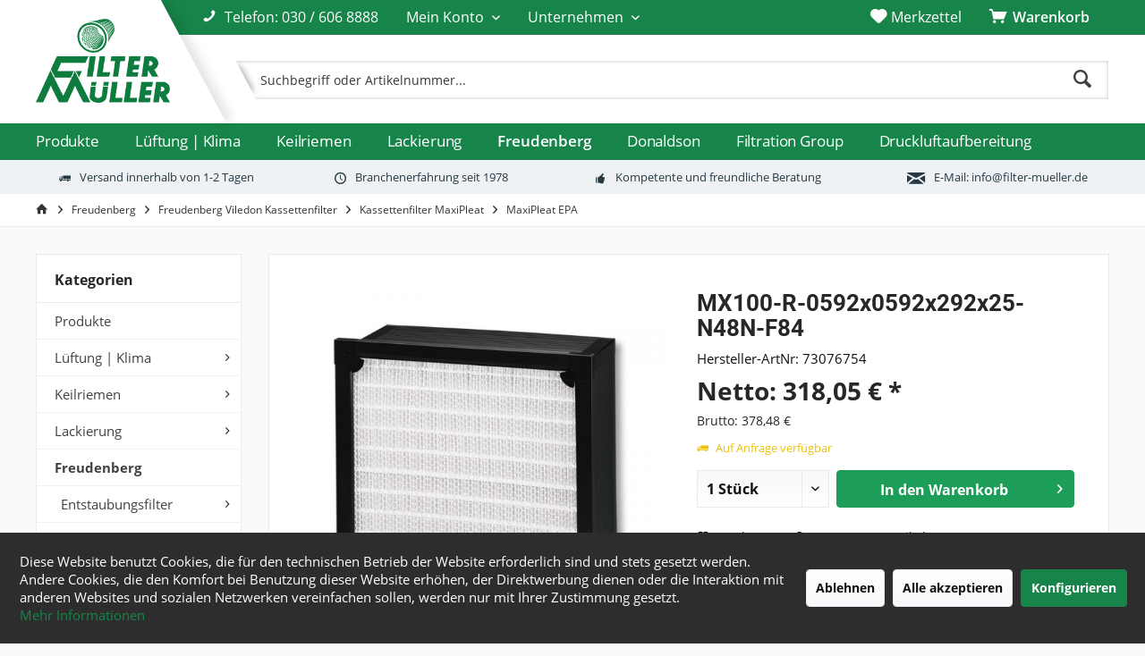

--- FILE ---
content_type: text/html; charset=UTF-8
request_url: https://www.filter-mueller.de/freudenberg/freudenberg-viledon-kassettenfilter/kassettenfilter-maxipleat/maxipleat-epa/mx100-r-0592x0592x292x25-n48n-f84
body_size: 30440
content:
<!DOCTYPE html> <html class="no-js" lang="de" itemscope="itemscope" itemtype="https://schema.org/WebPage"> <head> <meta charset="utf-8"><script>window.dataLayer = window.dataLayer || [];</script><script>window.dataLayer.push({"ecommerce":{"detail":{"actionField":{"list":"MaxiPleat EPA"},"products":[{"name":"MX100-R-0592x0592x292x25-N48N-F84","id":"21373076754","price":"318.05","brand":"Divers","category":"MaxiPleat EPA","variant":""}]},"currencyCode":"EUR"},"google_tag_params":{"ecomm_pagetype":"product","ecomm_prodid":"21373076754"}});</script><!-- WbmTagManager -->
<script>
var googleTagManagerFunction = function(w,d,s,l,i) {
    w[l]=w[l]||[];
    w[l].push({'gtm.start':new Date().getTime(),event:'gtm.js'});
    var f=d.getElementsByTagName(s)[0],j=d.createElement(s),dl=l!='dataLayer'?'&l='+l:'';
    j.async=true;
    j.src='https://www.googletagmanager.com/gtm.js?id='+i+dl+'';
    f.parentNode.insertBefore(j,f);
};

setTimeout(() => {
    googleTagManagerFunction(window,document,'script','dataLayer','GTM-PSHKNSV');
}, 3000);
</script>
<!-- End WbmTagManager --> <meta name="author" content="" /> <meta name="robots" content="index,archive,follow" /> <meta name="revisit-after" content="15 days" /> <meta name="keywords" content="ISO, Artikelnummer21373076754 Güteklasse, EN1822:2009Güteklasse, 16890Güteklasse, 29463E11ePM1, 95%ISO, E-15 MaterialMikro-Glasfaserpapier Maße, (BxHxT)592x592x292mm Anfangsdruckdifferenz190Pa Empfohlene, Enddruckdifferenz650Pa Berst-Druck6000Pa Nennvolumenstrom3400m³/h Filterfläche21m² Temperaturbeständigkeitmax., 70°C Staubspeicherkapazität750g/m² RahmenausführungKunststoffrahmen DichtungPolyurethan DichtungsanordnungStaubluftseite Griffschutzbeidseitig " /> <meta name="description" content="✓ Schneller &amp; zuverlässiger Service ✓ Beste Qualität ✓ ? Lieferzeit 1-2 Tage ✓ Jetzt Freudenberg MaxiPleat online bestellen! ➔" /> <meta property="og:type" content="product" /> <meta property="og:site_name" content="Filter-Müller - Ihr Partner für Filter &amp; Filterzubehör aus Berlin" /> <meta property="og:url" content="https://www.filter-mueller.de/freudenberg/freudenberg-viledon-kassettenfilter/kassettenfilter-maxipleat/maxipleat-epa/mx100-r-0592x0592x292x25-n48n-f84" /> <meta property="og:title" content="MX100-R-0592x0592x292x25-N48N-F84" /> <meta property="og:description" content="Artikelnummer 21373076754 Güteklasse nach EN1822:2009 Güteklasse nach ISO 16890 Güteklasse nach ISO 29463 E11 ePM1 95% ISO E-15…" /> <meta property="og:image" content="https://www.filter-mueller.de/media/image/2b/73/0d/21373076754_1.jpg" /> <meta property="product:brand" content="Divers" /> <meta property="product:price" content="318,05" /> <meta property="product:product_link" content="https://www.filter-mueller.de/freudenberg/freudenberg-viledon-kassettenfilter/kassettenfilter-maxipleat/maxipleat-epa/mx100-r-0592x0592x292x25-n48n-f84" /> <meta name="twitter:card" content="product" /> <meta name="twitter:site" content="Filter-Müller - Ihr Partner für Filter &amp; Filterzubehör aus Berlin" /> <meta name="twitter:title" content="MX100-R-0592x0592x292x25-N48N-F84" /> <meta name="twitter:description" content="Artikelnummer 21373076754 Güteklasse nach EN1822:2009 Güteklasse nach ISO 16890 Güteklasse nach ISO 29463 E11 ePM1 95% ISO E-15…" /> <meta name="twitter:image" content="https://www.filter-mueller.de/media/image/2b/73/0d/21373076754_1.jpg" /> <meta itemprop="copyrightHolder" content="Filter-Müller - Ihr Partner für Filter &amp; Filterzubehör aus Berlin" /> <meta itemprop="copyrightYear" content="2014" /> <meta itemprop="isFamilyFriendly" content="True" /> <meta itemprop="image" content="https://www.filter-mueller.de/media/image/6f/a3/ae/logo-trans-250.png" /> <meta name="viewport" content="width=device-width, initial-scale=1.0"> <meta name="mobile-web-app-capable" content="yes"> <meta name="apple-mobile-web-app-title" content="Filter-Müller - Ihr Partner für Filter &amp; Filterzubehör aus Berlin"> <meta name="apple-mobile-web-app-capable" content="yes"> <meta name="apple-mobile-web-app-status-bar-style" content="default"> <link rel="apple-touch-icon-precomposed" href="https://www.filter-mueller.de/media/image/7f/50/01/Filter-Symbol.png"> <link rel="shortcut icon" href="https://www.filter-mueller.de/media/image/e6/8a/04/favico.png"> <meta name="msapplication-navbutton-color" content="#414141" /> <meta name="application-name" content="Filter-Müller - Ihr Partner für Filter &amp; Filterzubehör aus Berlin" /> <meta name="msapplication-starturl" content="https://www.filter-mueller.de/" /> <meta name="msapplication-window" content="width=1024;height=768" /> <meta name="msapplication-TileImage" content="/custom/plugins/TcinnModernTheme/Resources/Themes/Frontend/ModernTheme/frontend/_public/src/img/_modern/favicon.png"> <meta name="msapplication-TileColor" content="#414141"> <meta name="theme-color" content="#414141" /> <link rel="canonical" href="https://www.filter-mueller.de/freudenberg/freudenberg-viledon-kassettenfilter/kassettenfilter-maxipleat/maxipleat-epa/mx100-r-0592x0592x292x25-n48n-f84" /> <title itemprop="name">✅ MX100-R-0592x0592x292x25-N48N-F84 - Filter-Müller | Filter-Müller - Ihr Partner für Filter &amp; Filterzubehör aus Berlin</title> <link href="/web/cache/1760515049_d22bb13ebf350bf1b3c5b08c399b3fda.css" media="all" rel="stylesheet" type="text/css" /> <style type="text/css"> #header--searchform.typ1 { display: block !important; } .listing--wrapper.cleanlisting .product--box .box--content { padding-top: 0px; } @media screen and (min-width: 48em) .off-canvas .sidebar--navigation .navigation--link { font-size:15px; } .navigation--entry.entry--search { display: none !important; } .logo.hover-typ-1 { display: none !important; } .navigation-main.hide-kategorie-button.hover-typ-1.font-family-primary { float: center !important; width: 100% !important; padding-left: 0px !important; } .product--properties.panel.has--border { display: none !important; } .btn.is--primary.is--icon-right { background-color: #1c9e58 !important; } .is--primary { background-image: linear-gradient(to bottom, #17854a 0%, #17854a 100%); } .listing--wrapper.cleanlisting.scale-image { clear: none !important; } span.badge.notes--quantity { top: 7px !important; } p.privacy-information { display: none !important; } .button-slanted-content { font-size: 24px !important; padding-right: 165px !important; padding-left: 165px !important; -ms-transform: skewX(-28deg) !important; -webkit-transform: skewX(-28deg) !important; transform: skewX(-28deg) !important; display: inline-block; } .alm--btn .icon--arrow-right { display: none !important; } .btn, .is--rounded, textarea, input, .js--fancy-select, .filter-panel--flyout, .filter-panel { border-radius: 4px !important; background-clip: none !important; } a.alm--btn:hover { transition: 0.2s !important; background-color: #14713f !important; } .headtyp-1 .topbar .cart--link .badge { top: 7px !important; } .headtyp-1 .header-main .entry--notepad .badge, .headtyp-1 .header-main .entry--wishlist .badge { background: #2ecc71 !important; color: #fff !important; border: 1px solid #2ecc71 !important; } .off-canvas .close--off-canvas { background-image: linear-gradient(to bottom, #17854a 0%, #17854a 100%) !important; } .headtyp-1 .headbar .headbar-container .topmenu .navigation-main .navigation--list { font-weight: 600; } ------------------------------------------------------------------------- .wrap { max-width: 400px; margin: 1em auto; } /*--------Accordion 1 Blau -------*/ .accordion .panel { margin: 0 auto; height: 0; overflow:hidden; background-color: white; line-height: 1.4; padding: 0 20px; box-sizing: border-box; transition: all 0.5s; } .accordion input:checked~.panel { height: auto; color: #333; padding: 20px; transition: all 0.5s; } .accordion label { margin-top: -1px; cursor: pointer; background-color: #fff; /* Filter Grün */ display: block; padding: 15px; width: 100%; color: #17854a; font-weight: 400; box-sizing: border-box; z-index: 100; } .accordion input{ display: none; } .accordion input:checked+label { background-color: #fff; /* Dunkelmüller */ } .accordion input:checked+label:before { transition: 0.5s; } .teaser--text-long { padding-bottom: 40px !important; } .acc input[name="ac"] { display:none } .banner-image--secondary { background-position: 14% !important; height: 470px !important; } .product-slider--arrow.is--vertical.arrow--next { border-right: none !important; } .product-slider--arrow.is--vertical.arrow--prev { border-left: none !important; } .panel--title.is--underline { border-bottom: none !important; } .emotion--row.row--4 { background-color: #f5f5f8; } .emotion--row.row--5 { background-color: #f5f5f8; } .emotion--element { padding-bottom: 0px !important; } .reference-slider { padding-top: 60px !important; padding-bottom: 60px !important; } .divider-grau { background-color: #f5f5f8; } @media only screen and (max-width: 1258px) { .banner--inner { -webkit-transform: none !important; } } .padding-text { padding-bottom: 35px !important; } @media only screen and (min-width: 1024px) and (max-width: 1260px) { .parallax-banner .banner--inner { top: 6% !important; } } .filterkachel:hover { border-style: solid; border: 5px solid #ffff; } .cc-color-override-1998323389 .cc-btn { color: #ffff !important; background-color: #17854a !important; } .emotion--container .emotion--element > div { background: none !important; } .whitedivider { background-color: #ffffff; } .filterkachel2:hover { border-style: solid; border: 5px solid #fafafa; } .column-styling { float: left; width: 50%; padding: 10px; } .row:after { content: ""; display: table; clear: both; } .navigation-main.hover-typ-2 .navigation--list .navigation--entry.is--hovered::after, .navigation-main.hover-typ-2 .navigation--list .navigation--entry.is--hovered .navigation--link::after, .navigation-main.hover-typ-2 .navigation--link:hover::after { right: -10px; } .navigation-main.hover-typ-2 .navigation--list .navigation--entry.is--hovered::before, .navigation-main.hover-typ-2 .navigation--list .navigation--entry.is--hovered .navigation--link::before, .navigation-main.hover-typ-2 .navigation--link:hover::before, .navigation-main.hover-typ-2 .navigation--list .navigation--entry.is--hovered::after, .navigation-main.hover-typ-2 .navigation--list .navigation--entry.is--hovered .navigation--link::after, .navigation-main.hover-typ-2 .navigation--link:hover::after { width: 18px; } .navigation-main.hover-typ-2 .navigation--list .navigation--entry.is--hovered::before, .navigation-main.hover-typ-2 .navigation--list .navigation--entry.is--hovered .navigation--link::before { left: -8px; } .main-search--results.column-2 .results--list { column-count: 1 !important; } @media only screen and (min-width: 320px) and (max-width: 768px) { .tabellemobile p { font-size: 0.575rem; } } .swiper-wrapper { z-index: 0 !important; } .btn.is--secondary.is--icon-left { background-image: linear-gradient(to bottom, #17854a 0%, #17854a 100%); } .emotion--container { background: #fff; } .headtyp-1 .header-main .top-bar--navigation .entry--cart { background: none; } .btn.is--secondary.left { background-image: linear-gradient(to bottom, #17854a 0%, #17854a 100%) !important; } .product--delivery .delivery--text-not-available { color: #efc109; } .column-styling-produkte { float: left; width: 33%; padding: 10px; } .row:after { content: ""; display: table; clear: both; } @media only screen and (min-width: 768px) and (max-width: 1024px) { .column-styling-produkte { width: 50% } } @media only screen and (min-width: 320px) and (max-width: 425px) { .column-styling-produkte { width: 100% } } .cookie-permission--content.cookie-permission--extra-button { color: #fff; } .page-wrap--cookie-permission { border-top: none; background: #2d2d2d !important; } .page-wrap--cookie-permission a { color: #17854a; } .navigation--smartphone .entry--close-off-canvas, #cookie-consent .cookie-consent--header { background-image: linear-gradient(to bottom, #17854a 0%, #17854a 100%); } @media only screen and (min-width: 1024px) and (max-width: 1260px) { .emotion--row.row--8 { background-color: #fff; } } a.btn.is--primary.teaser--btn-print { display: none !important; } @media only screen and (min-width: 1px) and (max-width: 768px) { .referenz { width: 100% !important; } } .sidebar-main .entry--close-off-canvas { background: #17854a !important; } @media only screen and (min-width: 1px) and (max-width: 768px) { .categories--headline.navigation--headline { background: #17854a !important; } .navigation--headline, .offcanvas--overlay .overlay--category { background: #17854a !important; } } @media only screen and (min-width: 768px) and (max-width: 2000px) { .shop-sites--container .sidebar--navigation .navigation--entry { margin: 0px 10px 0px 10px; border-bottom: 1px solid #eaeaf0 !important; padding-top: 5px; padding-bottom: 5px; } } @media only screen and (min-width: 768px) { .navigation--headline { margin: 1.25rem .625rem 0rem .625rem; } } </style> <script type="text/javascript" src="/themes/Frontend/Tcinn_filter_mueller/frontend/_public/src/js/custom.js"></script> <link rel="preload" as="font" crossorigin="crossorigin" type="font/woff2" href="/themes/Frontend/Responsive/frontend/_public/src/fonts/shopware.woff2?"> <link rel="preload" as="font" crossorigin="crossorigin" type="font/woff2" href="/themes/Frontend/Responsive/frontend/_public/vendors/fonts/open-sans-fontface/Regular/OpenSans-Regular.woff2?0ab23fa375fcd63a11f7bc8a98ac85e1"> <link rel="preload" as="font" crossorigin="crossorigin" type="font/woff2" href="/themes/Frontend/Responsive/frontend/_public/vendors/fonts/open-sans-fontface/Bold/OpenSans-Bold.woff2?b3f440f31102088054fe41f073439b8e"> <script>
window.basketData = {
hasData: false,
data:[]
};
</script> <script>
var gaProperty = 'UA-3566021-1';
// Disable tracking if the opt-out cookie exists.
var disableStr = 'ga-disable-' + gaProperty;
if (document.cookie.indexOf(disableStr + '=true') > -1) {
window[disableStr] = true;
}
// Opt-out function
function gaOptout() {
document.cookie = disableStr + '=true; expires=Thu, 31 Dec 2199 23:59:59 UTC; path=/';
window[disableStr] = true;
}
</script> <div data-googleAnalytics="true" data-googleConversionID="" data-googleConversionLabel="" data-googleConversionLanguage="" data-googleTrackingID="UA-3566021-1" data-googleAnonymizeIp="1" data-googleOptOutCookie="1" data-googleTrackingLibrary="ua" data-realAmount="" data-showCookieNote="1" data-cookieNoteMode="1" > </div> </head> <body class="is--ctl-detail is--act-index tcinntheme themeware-modern layout-fullwidth-boxed gwfont1 gwfont2 headtyp-1 header-1 no-sticky" ><!-- WbmTagManager (noscript) -->
<noscript><iframe src="https://www.googletagmanager.com/ns.html?id=GTM-PSHKNSV"
            height="0" width="0" style="display:none;visibility:hidden"></iframe></noscript>
<!-- End WbmTagManager (noscript) --> <div class="page-wrap"> <noscript class="noscript-main"> <div class="alert is--warning"> <div class="alert--icon"> <i class="icon--element icon--warning"></i> </div> <div class="alert--content"> Um Filter-M&#xFC;ller&#x20;&#x20;-&#x20;&#x20;Ihr&#x20;Partner&#x20;f&#xFC;r&#x20;Filter&#x20;&amp;&#x20;Filterzubeh&#xF6;r&#x20;aus&#x20;Berlin in vollem Umfang nutzen zu k&ouml;nnen, empfehlen wir Ihnen Javascript in Ihrem Browser zu aktiveren. </div> </div> </noscript> <header class="header-main mobil-usp"> <div class="topbar top-bar"> <div class="logo--mobile" role="banner"> <a class="logo--link" href="https://www.filter-mueller.de/" title="Filter-Müller - Ihr Partner für Filter &amp; Filterzubehör aus Berlin - zur Startseite wechseln"> <picture> <source srcset="https://www.filter-mueller.de/media/image/6f/a3/ae/logo-trans-250.png" media="(min-width: 78.75em)"> <source srcset="https://www.filter-mueller.de/media/image/6f/a3/ae/logo-trans-250.png" media="(min-width: 64em)"> <source srcset="https://www.filter-mueller.de/media/image/6f/a3/ae/logo-trans-250.png" media="(min-width: 48em)"> <img srcset="https://www.filter-mueller.de/media/image/64/0d/da/logo-trans-weiss-250.png" alt="Filter-Müller - Ihr Partner für Filter &amp; Filterzubehör aus Berlin - zur Startseite wechseln" title="Filter-Müller - Ihr Partner für Filter &amp; Filterzubehör aus Berlin - zur Startseite wechseln"/> </picture> </a> </div> <div class="top-bar--navigation" role="menubar"> <div class="navigation--entry entry--phone"> <i class="icon--phone"></i> <span>Telefon: <a href="tel:0306068888">030 / 606 8888</a></span> </div> <div class="navigation--entry entry--menu-left" role="menuitem"> <a class="entry--link entry--trigger is--icon-left" href="#offcanvas--left" data-offcanvas="true" data-offCanvasSelector=".sidebar-main"> <i class="icon--menu"></i> <span class="menu--name">Menü</span> </a> </div>    <div class="navigation--entry entry--cart" role="menuitem"> <a class="is--icon-left cart--link titletooltip" href="https://www.filter-mueller.de/checkout/cart" title="Warenkorb"> <i class="icon--basket"></i> <span class="cart--display"> Warenkorb </span> <span class="badge is--minimal cart--quantity is--hidden">0</span> </a> <div class="ajax-loader">&nbsp;</div> </div> <div class="navigation--entry entry--notepad" role="menuitem"> <a href="https://www.filter-mueller.de/note" title="Merkzettel"> <i class="icon--heart"></i> <span class="notepad--name"> Merkzettel </span> </a> </div> <div id="useraccountmenu-login" title="Kundenkonto" class="navigation--entry account-dropdown has--drop-down" role="menuitem" data-offcanvas="true" data-offcanvasselector=".account-dropdown-container"> <span class="account--display"> <i class="icon--account"></i> <span class="name--account">Mein Konto</span> </span> <div class="account-dropdown-container"> <div class="entry--close-off-canvas"> <a href="#close-account-menu" class="account--close-off-canvas" title="Menü schließen"> Menü schließen <i class="icon--arrow-right"></i> </a> </div> <form name="sLogin" method="post" action="https://www.filter-mueller.de/account/login"> <p> <label for="email">Ihre E-Mail-Adresse:</label> <input name="email" type="email" autocomplete="email" tabindex="1" value="" id="email" class="text " /> </p> <p class="none"> <label for="password">Ihr Passwort:</label> <input name="password" type="password" autocomplete="current-password" tabindex="2" id="password" class="text " /> </p> <p class="password"> <a href="https://www.filter-mueller.de/account/password" title=""> Passwort vergessen? </a> </p> <div class="action"> <button class="btn is--primary is--icon-right" type="submit" name="Submit"> Anmelden <i class="icon--arrow-right"></i> </button> </div> </form> <div class="registrieren-container">oder <a href="https://www.filter-mueller.de/account" title="Mein Konto" class="service--link">registrieren</a></div> <div class="infotext-container">Nach der Anmeldung, können Sie hier auf Ihren Kundenbereich zugreifen.</div> </div> </div>  <div class="navigation--entry entry--service entry--company has--drop-down" role="menuitem" aria-haspopup="true" data-drop-down-menu="true"> <span class="service--display company--display">Unternehmen</span>  <ul class="service--list is--rounded" role="menu"> <li class="service--entry" role="menuitem"> <a class="service--link" href="/blog/index/sCategory/816/" title="Aktuelles" target="_self"> Aktuelles </a> </li> <li class="service--entry" role="menuitem"> <a class="service--link" href="/unternehmen/haendler-wiederverkaeufer/" title="Händler &amp; Wiederverkäufer" target="_self"> Händler & Wiederverkäufer </a> </li> <li class="service--entry" role="menuitem"> <a class="service--link" href="https://www.filter-mueller.de/hinweisgeberschutzgesetz" title="Hinweisgeberschutzgesetz" > Hinweisgeberschutzgesetz </a> </li> <li class="service--entry" role="menuitem"> <a class="service--link" href="/unternehmen/karriere/" title="Karriere" target="_self"> Karriere </a> </li> <li class="service--entry" role="menuitem"> <a class="service--link" href="https://www.filter-mueller.de/kontaktformular" title="Kontakt" target="_self"> Kontakt </a> </li> <li class="service--entry" role="menuitem"> <a class="service--link" href="/unternehmen/partner/" title="Partner" target="_self"> Partner </a> </li> <li class="service--entry" role="menuitem"> <a class="service--link" href="/impressum" title="Rechtliches" target="_self"> Rechtliches </a> </li> <li class="service--entry" role="menuitem"> <a class="service--link" href="/unternehmen/referenzen/" title="Referenzen" target="_self"> Referenzen </a> </li> <li class="service--entry" role="menuitem"> <a class="service--link" href="/unternehmen/" title="Über uns" target="_self"> Über uns </a> </li> </ul>  </div> <div class="navigation--entry entry--search" role="menuitem"> <span class="entry--link entry--trigger titletooltip" title="Suchen"> <i class="icon--search"></i> <span class="search--display">Suchen</span> </span> </div> </div> </div> <div class="headbar"> <div class="headbar-container"> <div class="headbar-inner"> <div class="logo hover-typ-1" role="banner"> <a class="logo--link" href="https://www.filter-mueller.de/" title="Filter-Müller - Ihr Partner für Filter &amp; Filterzubehör aus Berlin - zur Startseite wechseln"> <picture> <source srcset="https://www.filter-mueller.de/media/image/6f/a3/ae/logo-trans-250.png" media="(min-width: 78.75em)"> <source srcset="https://www.filter-mueller.de/media/image/6f/a3/ae/logo-trans-250.png" media="(min-width: 64em)"> <source srcset="https://www.filter-mueller.de/media/image/6f/a3/ae/logo-trans-250.png" media="(min-width: 48em)"> <img srcset="https://www.filter-mueller.de/media/image/64/0d/da/logo-trans-weiss-250.png" alt="Filter-Müller - Ihr Partner für Filter &amp; Filterzubehör aus Berlin - zur Startseite wechseln" /> </picture> </a> </div> <div id="header--searchform" class="typ1" data-search="true" aria-haspopup="true"> <form action="/search" method="get" class="main-search--form"> <input type="search" name="sSearch" class="main-search--field" autocomplete="off" autocapitalize="off" placeholder="Suchbegriff oder Artikelnummer..." maxlength="100" /> <button type="submit" class="main-search--button"> <i class="icon--search"></i> <span class="main-search--text"></span> </button> <div class="form--ajax-loader">&nbsp;</div> <div class="main-search--results column-2"></div> </form> </div> </div> </div> </div> <div class="topmenu"> <nav class="navigation-main hide-kategorie-button hover-typ-2 font-family-primary" data-tc-menu-headline="false" data-tc-menu-text="false"> <div data-menu-scroller="true" data-listSelector=".navigation--list.container" data-viewPortSelector=".navigation--list-wrapper" data-stickyMenu="true" data-stickyMenuTablet="0" data-stickyMenuPhone="0" data-stickyMenuPosition="400" data-stickyMenuDuration="" > <div class="navigation--list-wrapper"> <ul class="navigation--list container" role="menubar" itemscope="itemscope" itemtype="https://schema.org/SiteNavigationElement"> <li class="navigation--entry" role="menuitem"><a class="navigation--link" href="https://www.filter-mueller.de/produkte/" title="Produkte" aria-label="Produkte" itemprop="url"><span itemprop="name">Produkte</span></a></li><li class="navigation--entry" role="menuitem"><a class="navigation--link" href="https://www.filter-mueller.de/lueftung-klima/" title="Lüftung | Klima" aria-label="Lüftung | Klima" itemprop="url"><span itemprop="name">Lüftung | Klima</span></a></li><li class="navigation--entry" role="menuitem"><a class="navigation--link" href="https://www.filter-mueller.de/keilriemen/" title="Keilriemen" aria-label="Keilriemen" itemprop="url"><span itemprop="name">Keilriemen</span></a></li><li class="navigation--entry" role="menuitem"><a class="navigation--link" href="https://www.filter-mueller.de/lackierung/" title="Lackierung" aria-label="Lackierung" itemprop="url"><span itemprop="name">Lackierung</span></a></li><li class="navigation--entry is--active" role="menuitem"><a class="navigation--link is--active" href="https://www.filter-mueller.de/freudenberg/" title="Freudenberg" aria-label="Freudenberg" itemprop="url"><span itemprop="name">Freudenberg</span></a></li><li class="navigation--entry" role="menuitem"><a class="navigation--link" href="https://www.filter-mueller.de/cat/index/sCategory/760" title="Donaldson" aria-label="Donaldson" itemprop="url"><span itemprop="name">Donaldson</span></a></li><li class="navigation--entry" role="menuitem"><a class="navigation--link" href="https://www.filter-mueller.de/cat/index/sCategory/624" title="Filtration Group" aria-label="Filtration Group" itemprop="url"><span itemprop="name">Filtration Group</span></a></li><li class="navigation--entry" role="menuitem"><a class="navigation--link" href="https://www.filter-mueller.de/druckluftaufbereitung/" title="Druckluftaufbereitung" aria-label="Druckluftaufbereitung" itemprop="url"><span itemprop="name">Druckluftaufbereitung</span></a></li> </ul> </div> <div class="advanced-menu" data-advanced-menu="true" data-hoverDelay="250"> <div class="menu--container"> <div class="button-container"> <a href="https://www.filter-mueller.de/produkte/" class="button--category" aria-label="Zur Kategorie Produkte" title="Zur Kategorie Produkte"> <i class="icon--arrow-right"></i> Zur Kategorie Produkte </a> <span class="button--close"> <i class="icon--cross"></i> </span> </div> </div> <div class="menu--container"> <div class="button-container"> <a href="https://www.filter-mueller.de/lueftung-klima/" class="button--category" aria-label="Zur Kategorie Lüftung | Klima" title="Zur Kategorie Lüftung | Klima"> <i class="icon--arrow-right"></i> Zur Kategorie Lüftung | Klima </a> <span class="button--close"> <i class="icon--cross"></i> </span> </div> <div class="content--wrapper has--content"> <ul class="menu--list menu--level-0 columns--4" style="width: 100%;"> <li class="menu--list-item item--level-0" style="width: 100%"> <a href="https://www.filter-mueller.de/lueftung-klima/aktivkohlepatronen/" class="menu--list-item-link" aria-label="Aktivkohlepatronen" title="Aktivkohlepatronen">Aktivkohlepatronen</a> </li> <li class="menu--list-item item--level-0" style="width: 100%"> <a href="https://www.filter-mueller.de/lueftung-klima/aufnahmerahmen/" class="menu--list-item-link" aria-label="Aufnahmerahmen" title="Aufnahmerahmen">Aufnahmerahmen</a> <ul class="menu--list menu--level-1 columns--4"> <li class="menu--list-item item--level-1"> <a href="https://www.filter-mueller.de/lueftung-klima/aufnahmerahmen/aufnahmerahmen-fuer-aktivkohlepatronen/" class="menu--list-item-link" aria-label="Aufnahmerahmen für Aktivkohlepatronen" title="Aufnahmerahmen für Aktivkohlepatronen">Aufnahmerahmen für Aktivkohlepatronen</a> </li> <li class="menu--list-item item--level-1"> <a href="https://www.filter-mueller.de/lueftung-klima/aufnahmerahmen/aufnahmerahmen-fuer-taschenfilter/" class="menu--list-item-link" aria-label="Aufnahmerahmen für Taschenfilter" title="Aufnahmerahmen für Taschenfilter">Aufnahmerahmen für Taschenfilter</a> </li> </ul> </li> <li class="menu--list-item item--level-0" style="width: 100%"> <a href="https://www.filter-mueller.de/lueftung-klima/compa-pleat-filter/" class="menu--list-item-link" aria-label="Compa-Pleat-Filter" title="Compa-Pleat-Filter">Compa-Pleat-Filter</a> </li> <li class="menu--list-item item--level-0" style="width: 100%"> <a href="https://www.filter-mueller.de/lueftung-klima/dust-stop-gelb/" class="menu--list-item-link" aria-label="Dust-Stop-Gelb" title="Dust-Stop-Gelb">Dust-Stop-Gelb</a> </li> <li class="menu--list-item item--level-0" style="width: 100%"> <a href="https://www.filter-mueller.de/lueftung-klima/drahtgestrickfilter/" class="menu--list-item-link" aria-label="Drahtgestrickfilter" title="Drahtgestrickfilter">Drahtgestrickfilter</a> </li> <li class="menu--list-item item--level-0" style="width: 100%"> <a href="https://www.filter-mueller.de/lueftung-klima/gummihaarfilter/" class="menu--list-item-link" aria-label="Gummihaarfilter" title="Gummihaarfilter">Gummihaarfilter</a> <ul class="menu--list menu--level-1 columns--4"> <li class="menu--list-item item--level-1"> <a href="https://www.filter-mueller.de/lueftung-klima/gummihaarfilter/gummihaar-filtermatten/" class="menu--list-item-link" aria-label="Gummihaar Filtermatten" title="Gummihaar Filtermatten">Gummihaar Filtermatten</a> </li> <li class="menu--list-item item--level-1"> <a href="https://www.filter-mueller.de/lueftung-klima/gummihaarfilter/gummihaar-rundfilter/" class="menu--list-item-link" aria-label="Gummihaar Rundfilter" title="Gummihaar Rundfilter">Gummihaar Rundfilter</a> </li> </ul> </li> <li class="menu--list-item item--level-0" style="width: 100%"> <a href="https://www.filter-mueller.de/lueftung-klima/handschuhboxfilter/" class="menu--list-item-link" aria-label="Handschuhboxfilter" title="Handschuhboxfilter">Handschuhboxfilter</a> </li> <li class="menu--list-item item--level-0" style="width: 100%"> <a href="https://www.filter-mueller.de/lueftung-klima/haubenfilter/" class="menu--list-item-link" aria-label="Haubenfilter" title="Haubenfilter">Haubenfilter</a> </li> <li class="menu--list-item item--level-0" style="width: 100%"> <a href="https://www.filter-mueller.de/lueftung-klima/hochtemperaturfilter/" class="menu--list-item-link" aria-label="Hochtemperaturfilter" title="Hochtemperaturfilter">Hochtemperaturfilter</a> <ul class="menu--list menu--level-1 columns--4"> <li class="menu--list-item item--level-1"> <a href="https://www.filter-mueller.de/lueftung-klima/hochtemperaturfilter/hochtemperaturfilter-mit-aluspacer/" class="menu--list-item-link" aria-label="Hochtemperaturfilter mit Aluspacer" title="Hochtemperaturfilter mit Aluspacer">Hochtemperaturfilter mit Aluspacer</a> </li> <li class="menu--list-item item--level-1"> <a href="https://www.filter-mueller.de/lueftung-klima/hochtemperaturfilter/hochtemperatur-kompaktfilter/" class="menu--list-item-link" aria-label="Hochtemperatur Kompaktfilter " title="Hochtemperatur Kompaktfilter ">Hochtemperatur Kompaktfilter </a> </li> <li class="menu--list-item item--level-1"> <a href="https://www.filter-mueller.de/lueftung-klima/hochtemperaturfilter/hochtemperatur-compa-pleat-filter/" class="menu--list-item-link" aria-label="Hochtemperatur Compa-Pleat-Filter" title="Hochtemperatur Compa-Pleat-Filter">Hochtemperatur Compa-Pleat-Filter</a> </li> <li class="menu--list-item item--level-1"> <a href="https://www.filter-mueller.de/lueftung-klima/hochtemperaturfilter/hochtemperatur-v-modul-filter/" class="menu--list-item-link" aria-label="Hochtemperatur V-Modul-Filter" title="Hochtemperatur V-Modul-Filter">Hochtemperatur V-Modul-Filter</a> </li> <li class="menu--list-item item--level-1"> <a href="https://www.filter-mueller.de/lueftung-klima/hochtemperaturfilter/hochtemperatur-z-line-filter/" class="menu--list-item-link" aria-label="Hochtemperatur Z-Line-Filter" title="Hochtemperatur Z-Line-Filter">Hochtemperatur Z-Line-Filter</a> </li> </ul> </li> <li class="menu--list-item item--level-0" style="width: 100%"> <a href="https://www.filter-mueller.de/lueftung-klima/fan-coil-filter/" class="menu--list-item-link" aria-label="Fan Coil Filter" title="Fan Coil Filter">Fan Coil Filter</a> </li> <li class="menu--list-item item--level-0" style="width: 100%"> <a href="https://www.filter-mueller.de/lueftung-klima/filtermatten/" class="menu--list-item-link" aria-label="Filtermatten" title="Filtermatten">Filtermatten</a> <ul class="menu--list menu--level-1 columns--4"> <li class="menu--list-item item--level-1"> <a href="https://www.filter-mueller.de/lueftung-klima/filtermatten/filtermatten-rollen/" class="menu--list-item-link" aria-label="Filtermatten Rollen" title="Filtermatten Rollen">Filtermatten Rollen</a> </li> <li class="menu--list-item item--level-1"> <a href="https://www.filter-mueller.de/lueftung-klima/filtermatten/filtermatten-zuschnitte/" class="menu--list-item-link" aria-label="Filtermatten Zuschnitte" title="Filtermatten Zuschnitte">Filtermatten Zuschnitte</a> </li> </ul> </li> <li class="menu--list-item item--level-0" style="width: 100%"> <a href="https://www.filter-mueller.de/lueftung-klima/filterzellen/" class="menu--list-item-link" aria-label="Filterzellen" title="Filterzellen">Filterzellen</a> </li> <li class="menu--list-item item--level-0" style="width: 100%"> <a href="https://www.filter-mueller.de/lueftung-klima/flammschutzfilter/" class="menu--list-item-link" aria-label="Flammschutzfilter" title="Flammschutzfilter">Flammschutzfilter</a> <ul class="menu--list menu--level-1 columns--4"> </ul> </li> <li class="menu--list-item item--level-0" style="width: 100%"> <a href="https://www.filter-mueller.de/lueftung-klima/kompaktfilter/" class="menu--list-item-link" aria-label="Kompaktfilter" title="Kompaktfilter">Kompaktfilter</a> <ul class="menu--list menu--level-1 columns--4"> <li class="menu--list-item item--level-1"> <a href="https://www.filter-mueller.de/lueftung-klima/kompaktfilter/kompaktfilter-standard/" class="menu--list-item-link" aria-label="Kompaktfilter Standard" title="Kompaktfilter Standard">Kompaktfilter Standard</a> </li> <li class="menu--list-item item--level-1"> <a href="https://www.filter-mueller.de/lueftung-klima/kompaktfilter/kompaktfilter-biostat/" class="menu--list-item-link" aria-label="Kompaktfilter Biostat" title="Kompaktfilter Biostat">Kompaktfilter Biostat</a> </li> <li class="menu--list-item item--level-1"> <a href="https://www.filter-mueller.de/lueftung-klima/kompaktfilter/kompaktfilter-mit-aktivkohle/" class="menu--list-item-link" aria-label="Kompaktfilter mit Aktivkohle" title="Kompaktfilter mit Aktivkohle">Kompaktfilter mit Aktivkohle</a> </li> <li class="menu--list-item item--level-1"> <a href="https://www.filter-mueller.de/lueftung-klima/kompaktfilter/kompakt-schwebstofffilter/" class="menu--list-item-link" aria-label="Kompakt-Schwebstofffilter" title="Kompakt-Schwebstofffilter">Kompakt-Schwebstofffilter</a> </li> </ul> </li> <li class="menu--list-item item--level-0" style="width: 100%"> <a href="https://www.filter-mueller.de/lueftung-klima/keilfilter/" class="menu--list-item-link" aria-label="Keilfilter" title="Keilfilter">Keilfilter</a> </li> <li class="menu--list-item item--level-0" style="width: 100%"> <a href="https://www.filter-mueller.de/lueftung-klima/schwebstofffilter/" class="menu--list-item-link" aria-label="Schwebstofffilter" title="Schwebstofffilter">Schwebstofffilter</a> <ul class="menu--list menu--level-1 columns--4"> <li class="menu--list-item item--level-1"> <a href="https://www.filter-mueller.de/lueftung-klima/schwebstofffilter/standard-schwebstofffilter/" class="menu--list-item-link" aria-label="Standard Schwebstofffilter" title="Standard Schwebstofffilter">Standard Schwebstofffilter</a> </li> <li class="menu--list-item item--level-1"> <a href="https://www.filter-mueller.de/lueftung-klima/schwebstofffilter/kompakt-schwebstofffilter/" class="menu--list-item-link" aria-label="Kompakt-Schwebstofffilter" title="Kompakt-Schwebstofffilter">Kompakt-Schwebstofffilter</a> </li> <li class="menu--list-item item--level-1"> <a href="https://www.filter-mueller.de/lueftung-klima/schwebstofffilter/schwebstofffilter-v-modul/" class="menu--list-item-link" aria-label="Schwebstofffilter V-Modul " title="Schwebstofffilter V-Modul ">Schwebstofffilter V-Modul </a> </li> </ul> </li> <li class="menu--list-item item--level-0" style="width: 100%"> <a href="https://www.filter-mueller.de/lueftung-klima/taschenfilter/" class="menu--list-item-link" aria-label="Taschenfilter" title="Taschenfilter">Taschenfilter</a> <ul class="menu--list menu--level-1 columns--4"> <li class="menu--list-item item--level-1"> <a href="https://www.filter-mueller.de/lueftung-klima/taschenfilter/taschenfilter-standard/" class="menu--list-item-link" aria-label="Taschenfilter Standard" title="Taschenfilter Standard">Taschenfilter Standard</a> </li> <li class="menu--list-item item--level-1"> <a href="https://www.filter-mueller.de/lueftung-klima/taschenfilter/taschenfilter-biostat/" class="menu--list-item-link" aria-label="Taschenfilter Biostat" title="Taschenfilter Biostat">Taschenfilter Biostat</a> </li> <li class="menu--list-item item--level-1"> <a href="/freudenberg/freudenberg-taschenfilter/" class="menu--list-item-link" aria-label="Taschenfilter Freudenberg" title="Taschenfilter Freudenberg">Taschenfilter Freudenberg</a> </li> <li class="menu--list-item item--level-1"> <a href="https://www.filter-mueller.de/lueftung-klima/taschenfilter/taschenfilter-ex-protect/" class="menu--list-item-link" aria-label="Taschenfilter Ex-Protect" title="Taschenfilter Ex-Protect">Taschenfilter Ex-Protect</a> </li> <li class="menu--list-item item--level-1"> <a href="https://www.filter-mueller.de/lueftung-klima/taschenfilter/taschenfilter-glasfaser/" class="menu--list-item-link" aria-label="Taschenfilter Glasfaser" title="Taschenfilter Glasfaser">Taschenfilter Glasfaser</a> </li> </ul> </li> <li class="menu--list-item item--level-0" style="width: 100%"> <a href="https://www.filter-mueller.de/lueftung-klima/z-line-filter/" class="menu--list-item-link" aria-label="Z-Line-Filter" title="Z-Line-Filter">Z-Line-Filter</a> </li> </ul> </div> </div> <div class="menu--container"> <div class="button-container"> <a href="https://www.filter-mueller.de/keilriemen/" class="button--category" aria-label="Zur Kategorie Keilriemen" title="Zur Kategorie Keilriemen"> <i class="icon--arrow-right"></i> Zur Kategorie Keilriemen </a> <span class="button--close"> <i class="icon--cross"></i> </span> </div> <div class="content--wrapper has--content"> <ul class="menu--list menu--level-0 columns--4" style="width: 100%;"> <li class="menu--list-item item--level-0" style="width: 100%"> <a href="https://www.filter-mueller.de/keilriemen/keilriemen-gezahnt/" class="menu--list-item-link" aria-label="Keilriemen gezahnt" title="Keilriemen gezahnt">Keilriemen gezahnt</a> <ul class="menu--list menu--level-1 columns--4"> <li class="menu--list-item item--level-1"> <a href="https://www.filter-mueller.de/keilriemen/keilriemen-gezahnt/xpa/" class="menu--list-item-link" aria-label="XPA" title="XPA">XPA</a> </li> <li class="menu--list-item item--level-1"> <a href="https://www.filter-mueller.de/keilriemen/keilriemen-gezahnt/xpb/" class="menu--list-item-link" aria-label="XPB" title="XPB">XPB</a> </li> <li class="menu--list-item item--level-1"> <a href="https://www.filter-mueller.de/keilriemen/keilriemen-gezahnt/xpc/" class="menu--list-item-link" aria-label="XPC" title="XPC">XPC</a> </li> <li class="menu--list-item item--level-1"> <a href="https://www.filter-mueller.de/keilriemen/keilriemen-gezahnt/xpz/" class="menu--list-item-link" aria-label="XPZ" title="XPZ">XPZ</a> </li> </ul> </li> <li class="menu--list-item item--level-0" style="width: 100%"> <a href="https://www.filter-mueller.de/keilriemen/keilriemen-ungezahnt/" class="menu--list-item-link" aria-label="Keilriemen ungezahnt" title="Keilriemen ungezahnt">Keilriemen ungezahnt</a> <ul class="menu--list menu--level-1 columns--4"> <li class="menu--list-item item--level-1"> <a href="https://www.filter-mueller.de/keilriemen/keilriemen-ungezahnt/spa/" class="menu--list-item-link" aria-label="SPA" title="SPA">SPA</a> </li> <li class="menu--list-item item--level-1"> <a href="https://www.filter-mueller.de/keilriemen/keilriemen-ungezahnt/spb/" class="menu--list-item-link" aria-label="SPB" title="SPB">SPB</a> </li> <li class="menu--list-item item--level-1"> <a href="https://www.filter-mueller.de/keilriemen/keilriemen-ungezahnt/spc/" class="menu--list-item-link" aria-label="SPC" title="SPC">SPC</a> </li> <li class="menu--list-item item--level-1"> <a href="https://www.filter-mueller.de/keilriemen/keilriemen-ungezahnt/spz/" class="menu--list-item-link" aria-label="SPZ" title="SPZ">SPZ</a> </li> </ul> </li> </ul> </div> </div> <div class="menu--container"> <div class="button-container"> <a href="https://www.filter-mueller.de/lackierung/" class="button--category" aria-label="Zur Kategorie Lackierung" title="Zur Kategorie Lackierung"> <i class="icon--arrow-right"></i> Zur Kategorie Lackierung </a> <span class="button--close"> <i class="icon--cross"></i> </span> </div> <div class="content--wrapper has--content"> <ul class="menu--list menu--level-0 columns--4" style="width: 100%;"> <li class="menu--list-item item--level-0" style="width: 100%"> <a href="https://www.filter-mueller.de/lackierung/andreae-filter-sepa-paint/" class="menu--list-item-link" aria-label="Andreae Filter / Sepa Paint" title="Andreae Filter / Sepa Paint">Andreae Filter / Sepa Paint</a> </li> <li class="menu--list-item item--level-0" style="width: 100%"> <a href="https://www.filter-mueller.de/lackierung/columbusfilter/" class="menu--list-item-link" aria-label="Columbusfilter" title="Columbusfilter">Columbusfilter</a> </li> <li class="menu--list-item item--level-0" style="width: 100%"> <a href="https://www.filter-mueller.de/lackierung/filtermatten/" class="menu--list-item-link" aria-label="Filtermatten" title="Filtermatten">Filtermatten</a> </li> <li class="menu--list-item item--level-0" style="width: 100%"> <a href="https://www.filter-mueller.de/lackierung/hochtemperaturfilter-lackierung/" class="menu--list-item-link" aria-label="Hochtemperaturfilter Lackierung" title="Hochtemperaturfilter Lackierung">Hochtemperaturfilter Lackierung</a> <ul class="menu--list menu--level-1 columns--4"> <li class="menu--list-item item--level-1"> <a href="https://www.filter-mueller.de/lackierung/hochtemperaturfilter-lackierung/hochtemperatur-mit-aluspacer/" class="menu--list-item-link" aria-label="Hochtemperatur mit Aluspacer" title="Hochtemperatur mit Aluspacer">Hochtemperatur mit Aluspacer</a> </li> <li class="menu--list-item item--level-1"> <a href="https://www.filter-mueller.de/lackierung/hochtemperaturfilter-lackierung/hochtemperatur-compa-pleat-filter/" class="menu--list-item-link" aria-label="Hochtemperatur Compa-Pleat-Filter" title="Hochtemperatur Compa-Pleat-Filter">Hochtemperatur Compa-Pleat-Filter</a> </li> <li class="menu--list-item item--level-1"> <a href="https://www.filter-mueller.de/lackierung/hochtemperaturfilter-lackierung/hochtemperatur-kompaktfilter/" class="menu--list-item-link" aria-label="Hochtemperatur Kompaktfilter" title="Hochtemperatur Kompaktfilter">Hochtemperatur Kompaktfilter</a> </li> <li class="menu--list-item item--level-1"> <a href="https://www.filter-mueller.de/lackierung/hochtemperaturfilter-lackierung/hochtemperatur-v-modul-filter/" class="menu--list-item-link" aria-label="Hochtemperatur V-Modul-Filter" title="Hochtemperatur V-Modul-Filter">Hochtemperatur V-Modul-Filter</a> </li> <li class="menu--list-item item--level-1"> <a href="https://www.filter-mueller.de/lackierung/hochtemperaturfilter-lackierung/hochtemperatur-z-line-filter/" class="menu--list-item-link" aria-label="Hochtemperatur Z-Line-Filter" title="Hochtemperatur Z-Line-Filter">Hochtemperatur Z-Line-Filter</a> </li> </ul> </li> <li class="menu--list-item item--level-0" style="width: 100%"> <a href="https://www.filter-mueller.de/lackierung/hydro-stop-magenta/" class="menu--list-item-link" aria-label="Hydro-Stop-Magenta" title="Hydro-Stop-Magenta">Hydro-Stop-Magenta</a> </li> <li class="menu--list-item item--level-0" style="width: 100%"> <a href="https://www.filter-mueller.de/lackierung/paint-stop-gruen/" class="menu--list-item-link" aria-label="Paint-Stop-Grün" title="Paint-Stop-Grün">Paint-Stop-Grün</a> </li> <li class="menu--list-item item--level-0" style="width: 100%"> <a href="https://www.filter-mueller.de/lackierung/sata-filterpatronen/" class="menu--list-item-link" aria-label="Sata Filterpatronen" title="Sata Filterpatronen">Sata Filterpatronen</a> </li> <li class="menu--list-item item--level-0" style="width: 100%"> <a href="https://www.filter-mueller.de/lackierung/taschenfilter-lackierung/" class="menu--list-item-link" aria-label="Taschenfilter Lackierung" title="Taschenfilter Lackierung">Taschenfilter Lackierung</a> </li> <li class="menu--list-item item--level-0" style="width: 100%"> <a href="https://www.filter-mueller.de/lackierung/ucube-filterboxen/" class="menu--list-item-link" aria-label="uCube Filterboxen" title="uCube Filterboxen">uCube Filterboxen</a> </li> </ul> </div> </div> <div class="menu--container"> <div class="button-container"> <a href="https://www.filter-mueller.de/freudenberg/" class="button--category" aria-label="Zur Kategorie Freudenberg" title="Zur Kategorie Freudenberg"> <i class="icon--arrow-right"></i> Zur Kategorie Freudenberg </a> <span class="button--close"> <i class="icon--cross"></i> </span> </div> <div class="content--wrapper has--content"> <ul class="menu--list menu--level-0 columns--4" style="width: 100%;"> <li class="menu--list-item item--level-0" style="width: 100%"> <a href="https://www.filter-mueller.de/freudenberg/entstaubungsfilter/" class="menu--list-item-link" aria-label="Entstaubungsfilter" title="Entstaubungsfilter">Entstaubungsfilter</a> <ul class="menu--list menu--level-1 columns--4"> <li class="menu--list-item item--level-1"> <a href="https://www.filter-mueller.de/freudenberg/entstaubungsfilter/din/" class="menu--list-item-link" aria-label="DIN" title="DIN">DIN</a> </li> <li class="menu--list-item item--level-1"> <a href="https://www.filter-mueller.de/freudenberg/entstaubungsfilter/snap-fix/" class="menu--list-item-link" aria-label="Snap Fix" title="Snap Fix">Snap Fix</a> </li> <li class="menu--list-item item--level-1"> <a href="https://www.filter-mueller.de/freudenberg/entstaubungsfilter/twist-fix/" class="menu--list-item-link" aria-label="Twist Fix" title="Twist Fix">Twist Fix</a> </li> </ul> </li> <li class="menu--list-item item--level-0" style="width: 100%"> <a href="https://www.filter-mueller.de/freudenberg/freudenberg-viledon-filtermatten/" class="menu--list-item-link" aria-label="Freudenberg Viledon Filtermatten" title="Freudenberg Viledon Filtermatten">Freudenberg Viledon Filtermatten</a> <ul class="menu--list menu--level-1 columns--4"> <li class="menu--list-item item--level-1"> <a href="https://www.filter-mueller.de/freudenberg/freudenberg-viledon-filtermatten/freudenberg-viledon-grobstaub-filtermatten/" class="menu--list-item-link" aria-label="Freudenberg Viledon Grobstaub Filtermatten" title="Freudenberg Viledon Grobstaub Filtermatten">Freudenberg Viledon Grobstaub Filtermatten</a> </li> <li class="menu--list-item item--level-1"> <a href="https://www.filter-mueller.de/freudenberg/freudenberg-viledon-filtermatten/freudenberg-viledon-feinstaub-filtermatten/" class="menu--list-item-link" aria-label="Freudenberg Viledon Feinstaub Filtermatten" title="Freudenberg Viledon Feinstaub Filtermatten">Freudenberg Viledon Feinstaub Filtermatten</a> </li> </ul> </li> <li class="menu--list-item item--level-0" style="width: 100%"> <a href="https://www.filter-mueller.de/freudenberg/freudenberg-viledon-filterpanels/" class="menu--list-item-link" aria-label="Freudenberg Viledon Filterpanels" title="Freudenberg Viledon Filterpanels">Freudenberg Viledon Filterpanels</a> </li> <li class="menu--list-item item--level-0" style="width: 100%"> <a href="https://www.filter-mueller.de/freudenberg/freudenberg-viledon-taschenfilter/" class="menu--list-item-link" aria-label="Freudenberg Viledon Taschenfilter" title="Freudenberg Viledon Taschenfilter">Freudenberg Viledon Taschenfilter</a> <ul class="menu--list menu--level-1 columns--4"> <li class="menu--list-item item--level-1"> <a href="https://www.filter-mueller.de/freudenberg/freudenberg-viledon-taschenfilter/taschenfilter-winair-grobstaub/" class="menu--list-item-link" aria-label="Taschenfilter WinAir Grobstaub" title="Taschenfilter WinAir Grobstaub">Taschenfilter WinAir Grobstaub</a> </li> <li class="menu--list-item item--level-1"> <a href="https://www.filter-mueller.de/freudenberg/freudenberg-viledon-taschenfilter/taschenfilter-winair-feinstaub/" class="menu--list-item-link" aria-label="Taschenfilter WinAir Feinstaub" title="Taschenfilter WinAir Feinstaub">Taschenfilter WinAir Feinstaub</a> </li> <li class="menu--list-item item--level-1"> <a href="https://www.filter-mueller.de/freudenberg/freudenberg-viledon-taschenfilter/taschenfilter-compact-grobstaub/" class="menu--list-item-link" aria-label="Taschenfilter Compact Grobstaub" title="Taschenfilter Compact Grobstaub">Taschenfilter Compact Grobstaub</a> </li> <li class="menu--list-item item--level-1"> <a href="https://www.filter-mueller.de/freudenberg/freudenberg-viledon-taschenfilter/taschenfilter-compact-feinstaub/" class="menu--list-item-link" aria-label="Taschenfilter Compact Feinstaub" title="Taschenfilter Compact Feinstaub">Taschenfilter Compact Feinstaub</a> </li> </ul> </li> <li class="menu--list-item item--level-0" style="width: 100%"> <a href="https://www.filter-mueller.de/freudenberg/freudenberg-viledon-kassettenfilter/" class="menu--list-item-link" aria-label="Freudenberg Viledon Kassettenfilter" title="Freudenberg Viledon Kassettenfilter">Freudenberg Viledon Kassettenfilter</a> <ul class="menu--list menu--level-1 columns--4"> <li class="menu--list-item item--level-1"> <a href="https://www.filter-mueller.de/freudenberg/freudenberg-viledon-kassettenfilter/kassettenfilter-maxipleat/" class="menu--list-item-link" aria-label="Kassettenfilter MaxiPleat" title="Kassettenfilter MaxiPleat">Kassettenfilter MaxiPleat</a> </li> <li class="menu--list-item item--level-1"> <a href="https://www.filter-mueller.de/freudenberg/freudenberg-viledon-kassettenfilter/kassettenfilter-nanopleat/" class="menu--list-item-link" aria-label="Kassettenfilter NanoPleat" title="Kassettenfilter NanoPleat">Kassettenfilter NanoPleat</a> </li> <li class="menu--list-item item--level-1"> <a href="https://www.filter-mueller.de/freudenberg/freudenberg-viledon-kassettenfilter/kassettenfilter-mvp/" class="menu--list-item-link" aria-label="Kassettenfilter MVP" title="Kassettenfilter MVP">Kassettenfilter MVP</a> </li> <li class="menu--list-item item--level-1"> <a href="https://www.filter-mueller.de/freudenberg/freudenberg-viledon-kassettenfilter/kassettenfilter-mvp-ax/" class="menu--list-item-link" aria-label="Kassettenfilter MVP AX" title="Kassettenfilter MVP AX">Kassettenfilter MVP AX</a> </li> <li class="menu--list-item item--level-1"> <a href="https://www.filter-mueller.de/freudenberg/freudenberg-viledon-kassettenfilter/kassettenfilter-emaxx/" class="menu--list-item-link" aria-label="Kassettenfilter eMaxx" title="Kassettenfilter eMaxx">Kassettenfilter eMaxx</a> </li> <li class="menu--list-item item--level-1"> <a href="https://www.filter-mueller.de/freudenberg/freudenberg-viledon-kassettenfilter/kassettenfilter-mvpgt/" class="menu--list-item-link" aria-label="Kassettenfilter MVPGT" title="Kassettenfilter MVPGT">Kassettenfilter MVPGT</a> </li> </ul> </li> <li class="menu--list-item item--level-0" style="width: 100%"> <a href="https://www.filter-mueller.de/freudenberg/freudenberg-viledon-schwebstofffilter/" class="menu--list-item-link" aria-label="Freudenberg Viledon Schwebstofffilter" title="Freudenberg Viledon Schwebstofffilter">Freudenberg Viledon Schwebstofffilter</a> </li> </ul> </div> </div> <div class="menu--container"> <div class="button-container"> <a href="https://www.filter-mueller.de/cat/index/sCategory/760" class="button--category" aria-label="Zur Kategorie Donaldson" title="Zur Kategorie Donaldson"> <i class="icon--arrow-right"></i> Zur Kategorie Donaldson </a> <span class="button--close"> <i class="icon--cross"></i> </span> </div> <div class="content--wrapper has--content"> <ul class="menu--list menu--level-0 columns--4" style="width: 100%;"> <li class="menu--list-item item--level-0" style="width: 100%"> <a href="https://www.filter-mueller.de/donaldson/donaldson-torit/" class="menu--list-item-link" aria-label="Donaldson Torit" title="Donaldson Torit">Donaldson Torit</a> <ul class="menu--list menu--level-1 columns--4"> <li class="menu--list-item item--level-1"> <a href="https://www.filter-mueller.de/donaldson/donaldson-torit/donaldson-wso/" class="menu--list-item-link" aria-label="Donaldson WSO" title="Donaldson WSO">Donaldson WSO</a> </li> <li class="menu--list-item item--level-1"> <a href="https://www.filter-mueller.de/donaldson/donaldson-torit/dryflo/" class="menu--list-item-link" aria-label="Dryflo" title="Dryflo">Dryflo</a> </li> <li class="menu--list-item item--level-1"> <a href="https://www.filter-mueller.de/donaldson/donaldson-torit/entstaubungspatrone-rund/" class="menu--list-item-link" aria-label="Entstaubungspatrone rund" title="Entstaubungspatrone rund">Entstaubungspatrone rund</a> </li> <li class="menu--list-item item--level-1"> <a href="https://www.filter-mueller.de/donaldson/donaldson-torit/entstaubungspatrone-oval/" class="menu--list-item-link" aria-label="Entstaubungspatrone oval" title="Entstaubungspatrone oval">Entstaubungspatrone oval</a> </li> <li class="menu--list-item item--level-1"> <a href="https://www.filter-mueller.de/donaldson/donaldson-torit/entstaubungspatrone-triangel/" class="menu--list-item-link" aria-label="Entstaubungspatrone Triangel" title="Entstaubungspatrone Triangel">Entstaubungspatrone Triangel</a> </li> <li class="menu--list-item item--level-1"> <a href="https://www.filter-mueller.de/donaldson/donaldson-torit/filterbeutel/" class="menu--list-item-link" aria-label="Filterbeutel" title="Filterbeutel">Filterbeutel</a> </li> <li class="menu--list-item item--level-1"> <a href="https://www.filter-mueller.de/donaldson/donaldson-torit/uma-filtertaschen/" class="menu--list-item-link" aria-label="UMA Filtertaschen" title="UMA Filtertaschen">UMA Filtertaschen</a> </li> <li class="menu--list-item item--level-1"> <a href="https://www.filter-mueller.de/donaldson/donaldson-torit/powercore/" class="menu--list-item-link" aria-label="Powercore" title="Powercore">Powercore</a> </li> <li class="menu--list-item item--level-1"> <a href="https://www.filter-mueller.de/donaldson/donaldson-torit/silofilter/" class="menu--list-item-link" aria-label="Silofilter" title="Silofilter">Silofilter</a> </li> <li class="menu--list-item item--level-1"> <a href="https://www.filter-mueller.de/donaldson/donaldson-torit/unicell/" class="menu--list-item-link" aria-label="Unicell" title="Unicell">Unicell</a> </li> </ul> </li> <li class="menu--list-item item--level-0" style="width: 100%"> <a href="https://www.filter-mueller.de/donaldson/donaldson-ultrafilter/" class="menu--list-item-link" aria-label="Donaldson Ultrafilter" title="Donaldson Ultrafilter">Donaldson Ultrafilter</a> <ul class="menu--list menu--level-1 columns--4"> <li class="menu--list-item item--level-1"> <a href="https://www.filter-mueller.de/donaldson/donaldson-ultrafilter/90er-serie/" class="menu--list-item-link" aria-label="90er Serie" title="90er Serie">90er Serie</a> </li> <li class="menu--list-item item--level-1"> <a href="https://www.filter-mueller.de/donaldson/donaldson-ultrafilter/df-serie/" class="menu--list-item-link" aria-label="DF Serie" title="DF Serie">DF Serie</a> </li> <li class="menu--list-item item--level-1"> <a href="https://www.filter-mueller.de/donaldson/donaldson-ultrafilter/df-t-serie/" class="menu--list-item-link" aria-label="DF-T Serie" title="DF-T Serie">DF-T Serie</a> </li> </ul> </li> </ul> </div> </div> <div class="menu--container"> <div class="button-container"> <a href="https://www.filter-mueller.de/cat/index/sCategory/624" class="button--category" aria-label="Zur Kategorie Filtration Group" title="Zur Kategorie Filtration Group"> <i class="icon--arrow-right"></i> Zur Kategorie Filtration Group </a> <span class="button--close"> <i class="icon--cross"></i> </span> </div> <div class="content--wrapper has--content"> <ul class="menu--list menu--level-0 columns--4" style="width: 100%;"> <li class="menu--list-item item--level-0" style="width: 100%"> <a href="https://www.filter-mueller.de/filtration-group/automatikfilter/" class="menu--list-item-link" aria-label="Automatikfilter" title="Automatikfilter">Automatikfilter</a> <ul class="menu--list menu--level-1 columns--4"> <li class="menu--list-item item--level-1"> <a href="https://www.filter-mueller.de/filtration-group/automatikfilter/rueckspuelfilter/" class="menu--list-item-link" aria-label="Rückspülfilter" title="Rückspülfilter">Rückspülfilter</a> </li> <li class="menu--list-item item--level-1"> <a href="https://www.filter-mueller.de/filtration-group/automatikfilter/kantenspaltfilter/" class="menu--list-item-link" aria-label="Kantenspaltfilter" title="Kantenspaltfilter">Kantenspaltfilter</a> </li> </ul> </li> <li class="menu--list-item item--level-0" style="width: 100%"> <a href="https://www.filter-mueller.de/filtration-group/belueftungsfilter/" class="menu--list-item-link" aria-label="Belüftungsfilter" title="Belüftungsfilter">Belüftungsfilter</a> </li> <li class="menu--list-item item--level-0" style="width: 100%"> <a href="https://www.filter-mueller.de/filtration-group/dichtungssaetze/" class="menu--list-item-link" aria-label="Dichtungssätze" title="Dichtungssätze">Dichtungssätze</a> </li> <li class="menu--list-item item--level-0" style="width: 100%"> <a href="https://www.filter-mueller.de/filtration-group/hydraulikfilter/" class="menu--list-item-link" aria-label="Hydraulikfilter" title="Hydraulikfilter">Hydraulikfilter</a> <ul class="menu--list menu--level-1 columns--4"> <li class="menu--list-item item--level-1"> <a href="https://www.filter-mueller.de/filtration-group/hydraulikfilter/standard-cellulose/" class="menu--list-item-link" aria-label="Standard Cellulose" title="Standard Cellulose">Standard Cellulose</a> </li> <li class="menu--list-item item--level-1"> <a href="https://www.filter-mueller.de/filtration-group/hydraulikfilter/standard-glasfaser/" class="menu--list-item-link" aria-label="Standard Glasfaser" title="Standard Glasfaser">Standard Glasfaser</a> </li> <li class="menu--list-item item--level-1"> <a href="https://www.filter-mueller.de/filtration-group/hydraulikfilter/standard-drahtgewebe/" class="menu--list-item-link" aria-label="Standard Drahtgewebe" title="Standard Drahtgewebe">Standard Drahtgewebe</a> </li> <li class="menu--list-item item--level-1"> <a href="https://www.filter-mueller.de/filtration-group/hydraulikfilter/nach-din-24550-cellulose/" class="menu--list-item-link" aria-label="nach DIN 24550 Cellulose" title="nach DIN 24550 Cellulose">nach DIN 24550 Cellulose</a> </li> <li class="menu--list-item item--level-1"> <a href="https://www.filter-mueller.de/filtration-group/hydraulikfilter/nach-din-24550-glasfaser/" class="menu--list-item-link" aria-label="nach DIN 24550 Glasfaser" title="nach DIN 24550 Glasfaser">nach DIN 24550 Glasfaser</a> </li> <li class="menu--list-item item--level-1"> <a href="https://www.filter-mueller.de/filtration-group/hydraulikfilter/nach-din-24550-drahtgewebe/" class="menu--list-item-link" aria-label="nach DIN 24550 Drahtgewebe" title="nach DIN 24550 Drahtgewebe">nach DIN 24550 Drahtgewebe</a> </li> <li class="menu--list-item item--level-1"> <a href="https://www.filter-mueller.de/filtration-group/hydraulikfilter/852-cellulose/" class="menu--list-item-link" aria-label="852 Cellulose" title="852 Cellulose">852 Cellulose</a> </li> <li class="menu--list-item item--level-1"> <a href="https://www.filter-mueller.de/filtration-group/hydraulikfilter/852-glasfaser/" class="menu--list-item-link" aria-label="852 Glasfaser" title="852 Glasfaser">852 Glasfaser</a> </li> <li class="menu--list-item item--level-1"> <a href="https://www.filter-mueller.de/filtration-group/hydraulikfilter/852-drahtgewebe/" class="menu--list-item-link" aria-label="852 Drahtgewebe" title="852 Drahtgewebe">852 Drahtgewebe</a> </li> </ul> </li> <li class="menu--list-item item--level-0" style="width: 100%"> <a href="https://www.filter-mueller.de/filtration-group/hydraulik-anschraubfilter/" class="menu--list-item-link" aria-label="Hydraulik - Anschraubfilter" title="Hydraulik - Anschraubfilter">Hydraulik - Anschraubfilter</a> </li> <li class="menu--list-item item--level-0" style="width: 100%"> <a href="https://www.filter-mueller.de/filtration-group/niederdruckfilter/" class="menu--list-item-link" aria-label="Niederdruckfilter" title="Niederdruckfilter">Niederdruckfilter</a> </li> <li class="menu--list-item item--level-0" style="width: 100%"> <a href="https://www.filter-mueller.de/filtration-group/mitteldruckfilter/" class="menu--list-item-link" aria-label="Mitteldruckfilter" title="Mitteldruckfilter">Mitteldruckfilter</a> </li> <li class="menu--list-item item--level-0" style="width: 100%"> <a href="https://www.filter-mueller.de/filtration-group/hochdruckfilter/" class="menu--list-item-link" aria-label="Hochdruckfilter" title="Hochdruckfilter">Hochdruckfilter</a> </li> <li class="menu--list-item item--level-0" style="width: 100%"> <a href="https://www.filter-mueller.de/filtration-group/ruecklauffilter/" class="menu--list-item-link" aria-label="Rücklauffilter" title="Rücklauffilter">Rücklauffilter</a> </li> <li class="menu--list-item item--level-0" style="width: 100%"> <a href="https://www.filter-mueller.de/filtration-group/saugfilter/" class="menu--list-item-link" aria-label="Saugfilter" title="Saugfilter">Saugfilter</a> </li> <li class="menu--list-item item--level-0" style="width: 100%"> <a href="https://www.filter-mueller.de/filtration-group/entstaubung/" class="menu--list-item-link" aria-label="Entstaubung" title="Entstaubung">Entstaubung</a> <ul class="menu--list menu--level-1 columns--4"> <li class="menu--list-item item--level-1"> <a href="https://www.filter-mueller.de/filtration-group/entstaubung/durchmesser-115/" class="menu--list-item-link" aria-label="Durchmesser 115" title="Durchmesser 115">Durchmesser 115</a> </li> <li class="menu--list-item item--level-1"> <a href="https://www.filter-mueller.de/filtration-group/entstaubung/durchmesser-120/" class="menu--list-item-link" aria-label="Durchmesser 120" title="Durchmesser 120">Durchmesser 120</a> </li> <li class="menu--list-item item--level-1"> <a href="https://www.filter-mueller.de/filtration-group/entstaubung/durchmesser-160/" class="menu--list-item-link" aria-label="Durchmesser 160" title="Durchmesser 160">Durchmesser 160</a> </li> <li class="menu--list-item item--level-1"> <a href="https://www.filter-mueller.de/filtration-group/entstaubung/durchmesser-200/" class="menu--list-item-link" aria-label="Durchmesser 200" title="Durchmesser 200">Durchmesser 200</a> </li> <li class="menu--list-item item--level-1"> <a href="https://www.filter-mueller.de/filtration-group/entstaubung/durchmesser-328/" class="menu--list-item-link" aria-label="Durchmesser 328" title="Durchmesser 328">Durchmesser 328</a> </li> <li class="menu--list-item item--level-1"> <a href="https://www.filter-mueller.de/filtration-group/entstaubung/bajonett/" class="menu--list-item-link" aria-label="Bajonett" title="Bajonett">Bajonett</a> </li> <li class="menu--list-item item--level-1"> <a href="https://www.filter-mueller.de/filtration-group/entstaubung/quicklock/" class="menu--list-item-link" aria-label="QuickLock" title="QuickLock">QuickLock</a> </li> <li class="menu--list-item item--level-1"> <a href="https://www.filter-mueller.de/filtration-group/entstaubung/installation-reingasseitig/" class="menu--list-item-link" aria-label="Installation Reingasseitig" title="Installation Reingasseitig">Installation Reingasseitig</a> </li> </ul> </li> <li class="menu--list-item item--level-0" style="width: 100%"> <a href="https://www.filter-mueller.de/filtration-group/hydraulikfilter-alternativ-zu.../" class="menu--list-item-link" aria-label="Hydraulikfilter Alternativ zu..." title="Hydraulikfilter Alternativ zu...">Hydraulikfilter Alternativ zu...</a> <ul class="menu--list menu--level-1 columns--4"> <li class="menu--list-item item--level-1"> <a href="https://www.filter-mueller.de/filtration-group/hydraulikfilter-alternativ-zu.../argo/" class="menu--list-item-link" aria-label="ARGO" title="ARGO">ARGO</a> </li> <li class="menu--list-item item--level-1"> <a href="https://www.filter-mueller.de/filtration-group/hydraulikfilter-alternativ-zu.../cjc/" class="menu--list-item-link" aria-label="CJC" title="CJC">CJC</a> </li> <li class="menu--list-item item--level-1"> <a href="https://www.filter-mueller.de/filtration-group/hydraulikfilter-alternativ-zu.../eaton/" class="menu--list-item-link" aria-label="Eaton" title="Eaton">Eaton</a> </li> <li class="menu--list-item item--level-1"> <a href="https://www.filter-mueller.de/filtration-group/hydraulikfilter-alternativ-zu.../epe/" class="menu--list-item-link" aria-label="EPE" title="EPE">EPE</a> </li> <li class="menu--list-item item--level-1"> <a href="https://www.filter-mueller.de/filtration-group/hydraulikfilter-alternativ-zu.../fairey-arlon/" class="menu--list-item-link" aria-label="Fairey Arlon" title="Fairey Arlon">Fairey Arlon</a> </li> <li class="menu--list-item item--level-1"> <a href="https://www.filter-mueller.de/filtration-group/hydraulikfilter-alternativ-zu.../faudi/" class="menu--list-item-link" aria-label="Faudi" title="Faudi">Faudi</a> </li> <li class="menu--list-item item--level-1"> <a href="https://www.filter-mueller.de/filtration-group/hydraulikfilter-alternativ-zu.../fg/" class="menu--list-item-link" aria-label="FG" title="FG">FG</a> </li> <li class="menu--list-item item--level-1"> <a href="https://www.filter-mueller.de/filtration-group/hydraulikfilter-alternativ-zu.../hydac/" class="menu--list-item-link" aria-label="Hydac" title="Hydac">Hydac</a> </li> <li class="menu--list-item item--level-1"> <a href="https://www.filter-mueller.de/filtration-group/hydraulikfilter-alternativ-zu.../mann-hummel/" class="menu--list-item-link" aria-label="Mann&amp;Hummel" title="Mann&amp;Hummel">Mann&Hummel</a> </li> <li class="menu--list-item item--level-1"> <a href="https://www.filter-mueller.de/filtration-group/hydraulikfilter-alternativ-zu.../mp-filtri/" class="menu--list-item-link" aria-label="MP Filtri" title="MP Filtri">MP Filtri</a> </li> <li class="menu--list-item item--level-1"> <a href="https://www.filter-mueller.de/filtration-group/hydraulikfilter-alternativ-zu.../normfilter/" class="menu--list-item-link" aria-label="Normfilter" title="Normfilter">Normfilter</a> </li> <li class="menu--list-item item--level-1"> <a href="https://www.filter-mueller.de/filtration-group/hydraulikfilter-alternativ-zu.../pall/" class="menu--list-item-link" aria-label="Pall" title="Pall">Pall</a> </li> <li class="menu--list-item item--level-1"> <a href="https://www.filter-mueller.de/filtration-group/hydraulikfilter-alternativ-zu.../parker/" class="menu--list-item-link" aria-label="Parker" title="Parker">Parker</a> </li> <li class="menu--list-item item--level-1"> <a href="https://www.filter-mueller.de/filtration-group/hydraulikfilter-alternativ-zu.../sofima/" class="menu--list-item-link" aria-label="Sofima" title="Sofima">Sofima</a> </li> </ul> </li> </ul> </div> </div> <div class="menu--container"> <div class="button-container"> <a href="https://www.filter-mueller.de/druckluftaufbereitung/" class="button--category" aria-label="Zur Kategorie Druckluftaufbereitung" title="Zur Kategorie Druckluftaufbereitung"> <i class="icon--arrow-right"></i> Zur Kategorie Druckluftaufbereitung </a> <span class="button--close"> <i class="icon--cross"></i> </span> </div> <div class="content--wrapper has--content"> <ul class="menu--list menu--level-0 columns--4" style="width: 100%;"> <li class="menu--list-item item--level-0" style="width: 100%"> <a href="https://www.filter-mueller.de/druckluftaufbereitung/alternative-kondensatfilter-fuer.../" class="menu--list-item-link" aria-label="Alternative Kondensatfilter für..." title="Alternative Kondensatfilter für...">Alternative Kondensatfilter für...</a> <ul class="menu--list menu--level-1 columns--4"> <li class="menu--list-item item--level-1"> <a href="https://www.filter-mueller.de/druckluftaufbereitung/alternative-kondensatfilter-fuer.../afe/" class="menu--list-item-link" aria-label="AFE" title="AFE">AFE</a> </li> <li class="menu--list-item item--level-1"> <a href="https://www.filter-mueller.de/druckluftaufbereitung/alternative-kondensatfilter-fuer.../alup/" class="menu--list-item-link" aria-label="Alup" title="Alup">Alup</a> </li> <li class="menu--list-item item--level-1"> <a href="https://www.filter-mueller.de/druckluftaufbereitung/alternative-kondensatfilter-fuer.../atlas-copco/" class="menu--list-item-link" aria-label="Atlas Copco" title="Atlas Copco">Atlas Copco</a> </li> <li class="menu--list-item item--level-1"> <a href="https://www.filter-mueller.de/druckluftaufbereitung/alternative-kondensatfilter-fuer.../beko/" class="menu--list-item-link" aria-label="Beko" title="Beko">Beko</a> </li> <li class="menu--list-item item--level-1"> <a href="https://www.filter-mueller.de/druckluftaufbereitung/alternative-kondensatfilter-fuer.../boge/" class="menu--list-item-link" aria-label="Boge" title="Boge">Boge</a> </li> <li class="menu--list-item item--level-1"> <a href="https://www.filter-mueller.de/druckluftaufbereitung/alternative-kondensatfilter-fuer.../ceccato/" class="menu--list-item-link" aria-label="Ceccato" title="Ceccato">Ceccato</a> </li> <li class="menu--list-item item--level-1"> <a href="https://www.filter-mueller.de/druckluftaufbereitung/alternative-kondensatfilter-fuer.../compair-cs/" class="menu--list-item-link" aria-label="Compair CS" title="Compair CS">Compair CS</a> </li> <li class="menu--list-item item--level-1"> <a href="https://www.filter-mueller.de/druckluftaufbereitung/alternative-kondensatfilter-fuer.../domnick-hunter/" class="menu--list-item-link" aria-label="Domnick Hunter" title="Domnick Hunter">Domnick Hunter</a> </li> <li class="menu--list-item item--level-1"> <a href="https://www.filter-mueller.de/druckluftaufbereitung/alternative-kondensatfilter-fuer.../donaldson/" class="menu--list-item-link" aria-label="Donaldson" title="Donaldson">Donaldson</a> </li> <li class="menu--list-item item--level-1"> <a href="https://www.filter-mueller.de/druckluftaufbereitung/alternative-kondensatfilter-fuer.../drymec/" class="menu--list-item-link" aria-label="Drymec" title="Drymec">Drymec</a> </li> <li class="menu--list-item item--level-1"> <a href="https://www.filter-mueller.de/druckluftaufbereitung/alternative-kondensatfilter-fuer.../ecoair/" class="menu--list-item-link" aria-label="Ecoair" title="Ecoair">Ecoair</a> </li> <li class="menu--list-item item--level-1"> <a href="https://www.filter-mueller.de/druckluftaufbereitung/alternative-kondensatfilter-fuer.../ft/" class="menu--list-item-link" aria-label="FT" title="FT">FT</a> </li> <li class="menu--list-item item--level-1"> <a href="https://www.filter-mueller.de/druckluftaufbereitung/alternative-kondensatfilter-fuer.../gardner-denver/" class="menu--list-item-link" aria-label="Gardner Denver" title="Gardner Denver">Gardner Denver</a> </li> <li class="menu--list-item item--level-1"> <a href="https://www.filter-mueller.de/druckluftaufbereitung/alternative-kondensatfilter-fuer.../hankison/" class="menu--list-item-link" aria-label="Hankison" title="Hankison">Hankison</a> </li> <li class="menu--list-item item--level-1"> <a href="https://www.filter-mueller.de/druckluftaufbereitung/alternative-kondensatfilter-fuer.../hiross/" class="menu--list-item-link" aria-label="Hiross" title="Hiross">Hiross</a> </li> <li class="menu--list-item item--level-1"> <a href="https://www.filter-mueller.de/druckluftaufbereitung/alternative-kondensatfilter-fuer.../ingersoll-rand/" class="menu--list-item-link" aria-label="Ingersoll Rand" title="Ingersoll Rand">Ingersoll Rand</a> </li> <li class="menu--list-item item--level-1"> <a href="https://www.filter-mueller.de/druckluftaufbereitung/alternative-kondensatfilter-fuer.../jorc/" class="menu--list-item-link" aria-label="Jorc" title="Jorc">Jorc</a> </li> <li class="menu--list-item item--level-1"> <a href="https://www.filter-mueller.de/druckluftaufbereitung/alternative-kondensatfilter-fuer.../kaeser/" class="menu--list-item-link" aria-label="Kaeser" title="Kaeser">Kaeser</a> </li> <li class="menu--list-item item--level-1"> <a href="https://www.filter-mueller.de/druckluftaufbereitung/alternative-kondensatfilter-fuer.../ksi/" class="menu--list-item-link" aria-label="KSI" title="KSI">KSI</a> </li> <li class="menu--list-item item--level-1"> <a href="https://www.filter-mueller.de/druckluftaufbereitung/alternative-kondensatfilter-fuer.../omega/" class="menu--list-item-link" aria-label="Omega" title="Omega">Omega</a> </li> <li class="menu--list-item item--level-1"> <a href="https://www.filter-mueller.de/druckluftaufbereitung/alternative-kondensatfilter-fuer.../renner/" class="menu--list-item-link" aria-label="Renner" title="Renner">Renner</a> </li> <li class="menu--list-item item--level-1"> <a href="https://www.filter-mueller.de/druckluftaufbereitung/alternative-kondensatfilter-fuer.../sabroe/" class="menu--list-item-link" aria-label="Sabroe" title="Sabroe">Sabroe</a> </li> <li class="menu--list-item item--level-1"> <a href="https://www.filter-mueller.de/druckluftaufbereitung/alternative-kondensatfilter-fuer.../schneider/" class="menu--list-item-link" aria-label="Schneider" title="Schneider">Schneider</a> </li> <li class="menu--list-item item--level-1"> <a href="https://www.filter-mueller.de/druckluftaufbereitung/alternative-kondensatfilter-fuer.../walter/" class="menu--list-item-link" aria-label="Walter" title="Walter">Walter</a> </li> <li class="menu--list-item item--level-1"> <a href="https://www.filter-mueller.de/druckluftaufbereitung/alternative-kondensatfilter-fuer.../wortmann/" class="menu--list-item-link" aria-label="Wortmann" title="Wortmann">Wortmann</a> </li> <li class="menu--list-item item--level-1"> <a href="https://www.filter-mueller.de/druckluftaufbereitung/alternative-kondensatfilter-fuer.../zander/" class="menu--list-item-link" aria-label="Zander" title="Zander">Zander</a> </li> </ul> </li> <li class="menu--list-item item--level-0" style="width: 100%"> <a href="https://www.filter-mueller.de/druckluftaufbereitung/alternative-ersatzelemente-fuer.../" class="menu--list-item-link" aria-label="Alternative Ersatzelemente für ..." title="Alternative Ersatzelemente für ...">Alternative Ersatzelemente für ...</a> <ul class="menu--list menu--level-1 columns--4"> <li class="menu--list-item item--level-1"> <a href="https://www.filter-mueller.de/druckluftaufbereitung/alternative-ersatzelemente-fuer.../afe/" class="menu--list-item-link" aria-label="AFE" title="AFE">AFE</a> </li> <li class="menu--list-item item--level-1"> <a href="https://www.filter-mueller.de/druckluftaufbereitung/alternative-ersatzelemente-fuer.../alup/" class="menu--list-item-link" aria-label="Alup" title="Alup">Alup</a> </li> <li class="menu--list-item item--level-1"> <a href="https://www.filter-mueller.de/druckluftaufbereitung/alternative-ersatzelemente-fuer.../atlas-copco/" class="menu--list-item-link" aria-label="Atlas Copco" title="Atlas Copco">Atlas Copco</a> </li> <li class="menu--list-item item--level-1"> <a href="https://www.filter-mueller.de/druckluftaufbereitung/alternative-ersatzelemente-fuer.../beko/" class="menu--list-item-link" aria-label="Beko" title="Beko">Beko</a> </li> <li class="menu--list-item item--level-1"> <a href="https://www.filter-mueller.de/druckluftaufbereitung/alternative-ersatzelemente-fuer.../boge/" class="menu--list-item-link" aria-label="Boge" title="Boge">Boge</a> </li> <li class="menu--list-item item--level-1"> <a href="https://www.filter-mueller.de/druckluftaufbereitung/alternative-ersatzelemente-fuer.../compair/" class="menu--list-item-link" aria-label="Compair" title="Compair">Compair</a> </li> <li class="menu--list-item item--level-1"> <a href="https://www.filter-mueller.de/druckluftaufbereitung/alternative-ersatzelemente-fuer.../domnick-hunter/" class="menu--list-item-link" aria-label="Domnick Hunter" title="Domnick Hunter">Domnick Hunter</a> </li> <li class="menu--list-item item--level-1"> <a href="https://www.filter-mueller.de/druckluftaufbereitung/alternative-ersatzelemente-fuer.../donaldson/" class="menu--list-item-link" aria-label="Donaldson" title="Donaldson">Donaldson</a> </li> <li class="menu--list-item item--level-1"> <a href="https://www.filter-mueller.de/druckluftaufbereitung/alternative-ersatzelemente-fuer.../hankinson/" class="menu--list-item-link" aria-label="Hankinson" title="Hankinson">Hankinson</a> </li> <li class="menu--list-item item--level-1"> <a href="https://www.filter-mueller.de/druckluftaufbereitung/alternative-ersatzelemente-fuer.../hiross/" class="menu--list-item-link" aria-label="Hiross" title="Hiross">Hiross</a> </li> <li class="menu--list-item item--level-1"> <a href="https://www.filter-mueller.de/druckluftaufbereitung/alternative-ersatzelemente-fuer.../ksi/" class="menu--list-item-link" aria-label="KSI" title="KSI">KSI</a> </li> <li class="menu--list-item item--level-1"> <a href="https://www.filter-mueller.de/druckluftaufbereitung/alternative-ersatzelemente-fuer.../omega/" class="menu--list-item-link" aria-label="Omega" title="Omega">Omega</a> </li> <li class="menu--list-item item--level-1"> <a href="https://www.filter-mueller.de/druckluftaufbereitung/alternative-ersatzelemente-fuer.../schneider/" class="menu--list-item-link" aria-label="Schneider" title="Schneider">Schneider</a> </li> <li class="menu--list-item item--level-1"> <a href="https://www.filter-mueller.de/druckluftaufbereitung/alternative-ersatzelemente-fuer.../zander/" class="menu--list-item-link" aria-label="Zander" title="Zander">Zander</a> </li> <li class="menu--list-item item--level-1"> <a href="/druckluftaufbereitung/alternative-ersatzelemente-fuer.../" class="menu--list-item-link" aria-label="und viele mehr..." title="und viele mehr..." target="_parent">und viele mehr...</a> </li> </ul> </li> <li class="menu--list-item item--level-0" style="width: 100%"> <a href="https://www.filter-mueller.de/druckluftaufbereitung/kondensatableiter/" class="menu--list-item-link" aria-label="Kondensatableiter" title="Kondensatableiter">Kondensatableiter</a> </li> <li class="menu--list-item item--level-0" style="width: 100%"> <a href="https://www.filter-mueller.de/druckluftaufbereitung/kaeltetrockner/" class="menu--list-item-link" aria-label="Kältetrockner" title="Kältetrockner">Kältetrockner</a> </li> <li class="menu--list-item item--level-0" style="width: 100%"> <a href="https://www.filter-mueller.de/druckluftaufbereitung/luftentoelboxen/" class="menu--list-item-link" aria-label="Luftentölboxen" title="Luftentölboxen">Luftentölboxen</a> </li> </ul> </div> </div> </div> </div> </nav> </div> <div class="topbar--features"> <div> <div class="feature-1 b280 b478 b767 b1023 b1259"><i class="icon--truck"></i><span>Versand innerhalb von 1-2 Tagen</span></div> <div class="feature-2 b767 b1023 b1259"><i class="icon--clock"></i><span>Branchenerfahrung seit 1978</span></div> <div class="feature-3 b1023 b1259"><i class="icon--thumbsup"></i><span>Kompetente und freundliche Beratung</span></div> <div class="feature-4 b1259"><i class="icon--mail"></i><span>E-Mail: <a href="mailto:info@filter-mueller.de">info@filter-mueller.de</a></span></div> </div> </div> </header> <div class="container--ajax-cart off-canvas-90" data-collapse-cart="true" data-displayMode="offcanvas"></div> <nav class="content--breadcrumb block"> <div> <ul class="breadcrumb--list" role="menu" itemscope itemtype="https://schema.org/BreadcrumbList"> <li class="breadcrumb--entry"> <a class="breadcrumb--icon" href="https://www.filter-mueller.de/"><i class="icon--house"></i></a> </li> <li class="breadcrumb--separator"> <i class="icon--arrow-right"></i> </li> <li role="menuitem" class="breadcrumb--entry" itemprop="itemListElement" itemscope itemtype="https://schema.org/ListItem"> <a class="breadcrumb--link" href="https://www.filter-mueller.de/freudenberg/" title="Freudenberg" itemprop="item"> <link itemprop="url" href="https://www.filter-mueller.de/freudenberg/" /> <span class="breadcrumb--title" itemprop="name">Freudenberg</span> </a> <meta itemprop="position" content="0" /> </li> <li role="none" class="breadcrumb--separator"> <i class="icon--arrow-right"></i> </li> <li role="menuitem" class="breadcrumb--entry" itemprop="itemListElement" itemscope itemtype="https://schema.org/ListItem"> <a class="breadcrumb--link" href="https://www.filter-mueller.de/freudenberg/freudenberg-viledon-kassettenfilter/" title="Freudenberg Viledon Kassettenfilter" itemprop="item"> <link itemprop="url" href="https://www.filter-mueller.de/freudenberg/freudenberg-viledon-kassettenfilter/" /> <span class="breadcrumb--title" itemprop="name">Freudenberg Viledon Kassettenfilter</span> </a> <meta itemprop="position" content="1" /> </li> <li role="none" class="breadcrumb--separator"> <i class="icon--arrow-right"></i> </li> <li role="menuitem" class="breadcrumb--entry" itemprop="itemListElement" itemscope itemtype="https://schema.org/ListItem"> <a class="breadcrumb--link" href="https://www.filter-mueller.de/freudenberg/freudenberg-viledon-kassettenfilter/kassettenfilter-maxipleat/" title="Kassettenfilter MaxiPleat" itemprop="item"> <link itemprop="url" href="https://www.filter-mueller.de/freudenberg/freudenberg-viledon-kassettenfilter/kassettenfilter-maxipleat/" /> <span class="breadcrumb--title" itemprop="name">Kassettenfilter MaxiPleat</span> </a> <meta itemprop="position" content="2" /> </li> <li role="none" class="breadcrumb--separator"> <i class="icon--arrow-right"></i> </li> <li role="menuitem" class="breadcrumb--entry is--active" itemprop="itemListElement" itemscope itemtype="https://schema.org/ListItem"> <a class="breadcrumb--link" href="https://www.filter-mueller.de/freudenberg/freudenberg-viledon-kassettenfilter/kassettenfilter-maxipleat/maxipleat-epa/" title="MaxiPleat EPA" itemprop="item"> <link itemprop="url" href="https://www.filter-mueller.de/freudenberg/freudenberg-viledon-kassettenfilter/kassettenfilter-maxipleat/maxipleat-epa/" /> <span class="breadcrumb--title" itemprop="name">MaxiPleat EPA</span> </a> <meta itemprop="position" content="3" /> </li> </ul> </div> </nav> <section class="content-main container block-group"> <div class="content-main--inner"> <div id='cookie-consent' class='off-canvas is--left block-transition' data-cookie-consent-manager='true'> <div class='cookie-consent--header cookie-consent--close'> Cookie-Einstellungen <i class="icon--arrow-right"></i> </div> <div class='cookie-consent--description'> Diese Website benutzt Cookies, die für den technischen Betrieb der Website erforderlich sind und stets gesetzt werden. Andere Cookies, die den Komfort bei Benutzung dieser Website erhöhen, der Direktwerbung dienen oder die Interaktion mit anderen Websites und sozialen Netzwerken vereinfachen sollen, werden nur mit Ihrer Zustimmung gesetzt. </div> <div class='cookie-consent--configuration'> <div class='cookie-consent--configuration-header'> <div class='cookie-consent--configuration-header-text'>Konfiguration</div> </div> <div class='cookie-consent--configuration-main'> <div class='cookie-consent--group'> <input type="hidden" class="cookie-consent--group-name" value="technical" /> <label class="cookie-consent--group-state cookie-consent--state-input cookie-consent--required"> <input type="checkbox" name="technical-state" class="cookie-consent--group-state-input" disabled="disabled" checked="checked"/> <span class="cookie-consent--state-input-element"></span> </label> <div class='cookie-consent--group-title' data-collapse-panel='true' data-contentSiblingSelector=".cookie-consent--group-container"> <div class="cookie-consent--group-title-label cookie-consent--state-label"> Technisch erforderlich </div> <span class="cookie-consent--group-arrow is-icon--right"> <i class="icon--arrow-right"></i> </span> </div> <div class='cookie-consent--group-container'> <div class='cookie-consent--group-description'> Diese Cookies sind für die Grundfunktionen des Shops notwendig. </div> <div class='cookie-consent--cookies-container'> <div class='cookie-consent--cookie'> <input type="hidden" class="cookie-consent--cookie-name" value="cookieDeclined" /> <label class="cookie-consent--cookie-state cookie-consent--state-input cookie-consent--required"> <input type="checkbox" name="cookieDeclined-state" class="cookie-consent--cookie-state-input" disabled="disabled" checked="checked" /> <span class="cookie-consent--state-input-element"></span> </label> <div class='cookie--label cookie-consent--state-label'> "Alle Cookies ablehnen" Cookie </div> </div> <div class='cookie-consent--cookie'> <input type="hidden" class="cookie-consent--cookie-name" value="allowCookie" /> <label class="cookie-consent--cookie-state cookie-consent--state-input cookie-consent--required"> <input type="checkbox" name="allowCookie-state" class="cookie-consent--cookie-state-input" disabled="disabled" checked="checked" /> <span class="cookie-consent--state-input-element"></span> </label> <div class='cookie--label cookie-consent--state-label'> "Alle Cookies annehmen" Cookie </div> </div> <div class='cookie-consent--cookie'> <input type="hidden" class="cookie-consent--cookie-name" value="shop" /> <label class="cookie-consent--cookie-state cookie-consent--state-input cookie-consent--required"> <input type="checkbox" name="shop-state" class="cookie-consent--cookie-state-input" disabled="disabled" checked="checked" /> <span class="cookie-consent--state-input-element"></span> </label> <div class='cookie--label cookie-consent--state-label'> Ausgewählter Shop </div> </div> <div class='cookie-consent--cookie'> <input type="hidden" class="cookie-consent--cookie-name" value="csrf_token" /> <label class="cookie-consent--cookie-state cookie-consent--state-input cookie-consent--required"> <input type="checkbox" name="csrf_token-state" class="cookie-consent--cookie-state-input" disabled="disabled" checked="checked" /> <span class="cookie-consent--state-input-element"></span> </label> <div class='cookie--label cookie-consent--state-label'> CSRF-Token </div> </div> <div class='cookie-consent--cookie'> <input type="hidden" class="cookie-consent--cookie-name" value="cookiePreferences" /> <label class="cookie-consent--cookie-state cookie-consent--state-input cookie-consent--required"> <input type="checkbox" name="cookiePreferences-state" class="cookie-consent--cookie-state-input" disabled="disabled" checked="checked" /> <span class="cookie-consent--state-input-element"></span> </label> <div class='cookie--label cookie-consent--state-label'> Cookie-Einstellungen </div> </div> <div class='cookie-consent--cookie'> <input type="hidden" class="cookie-consent--cookie-name" value="x-cache-context-hash" /> <label class="cookie-consent--cookie-state cookie-consent--state-input cookie-consent--required"> <input type="checkbox" name="x-cache-context-hash-state" class="cookie-consent--cookie-state-input" disabled="disabled" checked="checked" /> <span class="cookie-consent--state-input-element"></span> </label> <div class='cookie--label cookie-consent--state-label'> Individuelle Preise </div> </div> <div class='cookie-consent--cookie'> <input type="hidden" class="cookie-consent--cookie-name" value="slt" /> <label class="cookie-consent--cookie-state cookie-consent--state-input cookie-consent--required"> <input type="checkbox" name="slt-state" class="cookie-consent--cookie-state-input" disabled="disabled" checked="checked" /> <span class="cookie-consent--state-input-element"></span> </label> <div class='cookie--label cookie-consent--state-label'> Kunden-Wiedererkennung </div> </div> <div class='cookie-consent--cookie'> <input type="hidden" class="cookie-consent--cookie-name" value="nocache" /> <label class="cookie-consent--cookie-state cookie-consent--state-input cookie-consent--required"> <input type="checkbox" name="nocache-state" class="cookie-consent--cookie-state-input" disabled="disabled" checked="checked" /> <span class="cookie-consent--state-input-element"></span> </label> <div class='cookie--label cookie-consent--state-label'> Kundenspezifisches Caching </div> </div> <div class='cookie-consent--cookie'> <input type="hidden" class="cookie-consent--cookie-name" value="paypal-cookies" /> <label class="cookie-consent--cookie-state cookie-consent--state-input cookie-consent--required"> <input type="checkbox" name="paypal-cookies-state" class="cookie-consent--cookie-state-input" disabled="disabled" checked="checked" /> <span class="cookie-consent--state-input-element"></span> </label> <div class='cookie--label cookie-consent--state-label'> PayPal-Zahlungen </div> </div> <div class='cookie-consent--cookie'> <input type="hidden" class="cookie-consent--cookie-name" value="session" /> <label class="cookie-consent--cookie-state cookie-consent--state-input cookie-consent--required"> <input type="checkbox" name="session-state" class="cookie-consent--cookie-state-input" disabled="disabled" checked="checked" /> <span class="cookie-consent--state-input-element"></span> </label> <div class='cookie--label cookie-consent--state-label'> Session </div> </div> <div class='cookie-consent--cookie'> <input type="hidden" class="cookie-consent--cookie-name" value="currency" /> <label class="cookie-consent--cookie-state cookie-consent--state-input cookie-consent--required"> <input type="checkbox" name="currency-state" class="cookie-consent--cookie-state-input" disabled="disabled" checked="checked" /> <span class="cookie-consent--state-input-element"></span> </label> <div class='cookie--label cookie-consent--state-label'> Währungswechsel </div> </div> </div> </div> </div> <div class='cookie-consent--group'> <input type="hidden" class="cookie-consent--group-name" value="comfort" /> <label class="cookie-consent--group-state cookie-consent--state-input"> <input type="checkbox" name="comfort-state" class="cookie-consent--group-state-input"/> <span class="cookie-consent--state-input-element"></span> </label> <div class='cookie-consent--group-title' data-collapse-panel='true' data-contentSiblingSelector=".cookie-consent--group-container"> <div class="cookie-consent--group-title-label cookie-consent--state-label"> Komfortfunktionen </div> <span class="cookie-consent--group-arrow is-icon--right"> <i class="icon--arrow-right"></i> </span> </div> <div class='cookie-consent--group-container'> <div class='cookie-consent--group-description'> Diese Cookies werden genutzt um das Einkaufserlebnis noch ansprechender zu gestalten, beispielsweise für die Wiedererkennung des Besuchers. </div> <div class='cookie-consent--cookies-container'> <div class='cookie-consent--cookie'> <input type="hidden" class="cookie-consent--cookie-name" value="sUniqueID" /> <label class="cookie-consent--cookie-state cookie-consent--state-input"> <input type="checkbox" name="sUniqueID-state" class="cookie-consent--cookie-state-input" /> <span class="cookie-consent--state-input-element"></span> </label> <div class='cookie--label cookie-consent--state-label'> Merkzettel </div> </div> </div> </div> </div> <div class='cookie-consent--group'> <input type="hidden" class="cookie-consent--group-name" value="statistics" /> <label class="cookie-consent--group-state cookie-consent--state-input"> <input type="checkbox" name="statistics-state" class="cookie-consent--group-state-input"/> <span class="cookie-consent--state-input-element"></span> </label> <div class='cookie-consent--group-title' data-collapse-panel='true' data-contentSiblingSelector=".cookie-consent--group-container"> <div class="cookie-consent--group-title-label cookie-consent--state-label"> Statistik & Tracking </div> <span class="cookie-consent--group-arrow is-icon--right"> <i class="icon--arrow-right"></i> </span> </div> <div class='cookie-consent--group-container'> <div class='cookie-consent--cookies-container'> <div class='cookie-consent--cookie'> <input type="hidden" class="cookie-consent--cookie-name" value="x-ua-device" /> <label class="cookie-consent--cookie-state cookie-consent--state-input"> <input type="checkbox" name="x-ua-device-state" class="cookie-consent--cookie-state-input" /> <span class="cookie-consent--state-input-element"></span> </label> <div class='cookie--label cookie-consent--state-label'> Endgeräteerkennung </div> </div> <div class='cookie-consent--cookie'> <input type="hidden" class="cookie-consent--cookie-name" value="_ga" /> <label class="cookie-consent--cookie-state cookie-consent--state-input"> <input type="checkbox" name="_ga-state" class="cookie-consent--cookie-state-input" /> <span class="cookie-consent--state-input-element"></span> </label> <div class='cookie--label cookie-consent--state-label'> Google Analytics </div> </div> <div class='cookie-consent--cookie'> <input type="hidden" class="cookie-consent--cookie-name" value="partner" /> <label class="cookie-consent--cookie-state cookie-consent--state-input"> <input type="checkbox" name="partner-state" class="cookie-consent--cookie-state-input" /> <span class="cookie-consent--state-input-element"></span> </label> <div class='cookie--label cookie-consent--state-label'> Partnerprogramm </div> </div> </div> </div> </div> </div> </div> <div class="cookie-consent--save"> <input class="cookie-consent--save-button btn is--primary" type="button" value="Einstellungen speichern" /> </div> </div> <aside class="sidebar-left " data-nsin="0" data-nsbl="0" data-nsno="0" data-nsde="1" data-nsli="1" data-nsse="1" data-nsre="0" data-nsca="0" data-nsac="1" data-nscu="0" data-nspw="1" data-nsne="1" data-nsfo="0" data-nssm="1" data-nsad="1" data-tnsin="0" data-tnsbl="0" data-tnsno="0" data-tnsde="1" data-tnsli="1" data-tnsse="1" data-tnsre="0" data-tnsca="0" data-tnsac="1" data-tnscu="1" data-tnspw="1" data-tnsne="1" data-tnsfo="1" data-tnssm="1" data-tnsad="1" > <div class="sidebar-main off-canvas off-canvas-90"> <div class="navigation--entry entry--close-off-canvas"> <a href="#close-categories-menu" title="Menü schließen" class="navigation--link"> <i class="icon--cross"></i> </a> </div> <div class="navigation--smartphone"> <ul class="navigation--list "> <div class="mobile--switches">   </div> </ul> </div> <div class="sidebar--categories-wrapper lb-full-hover" data-subcategory-nav="true" data-mainCategoryId="3" data-categoryId="365" data-fetchUrl="/widgets/listing/getCategory/categoryId/365"> <div class="categories--headline navigation--headline"> Kategorien </div> <div class="sidebar--categories-navigation"> <ul class="sidebar--navigation categories--navigation navigation--list is--drop-down is--level0 is--rounded" role="menu"> <li class="navigation--entry" role="menuitem"> <a class="navigation--link" href="https://www.filter-mueller.de/produkte/" data-categoryId="176" data-fetchUrl="/widgets/listing/getCategory/categoryId/176" title="Produkte" > Produkte </a> </li> <li class="navigation--entry has--sub-children" role="menuitem"> <a class="navigation--link link--go-forward" href="https://www.filter-mueller.de/lueftung-klima/" data-categoryId="7" data-fetchUrl="/widgets/listing/getCategory/categoryId/7" title="Lüftung | Klima" > Lüftung | Klima <span class="is--icon-right"> <i class="icon--arrow-right"></i> </span> </a> </li> <li class="navigation--entry has--sub-children" role="menuitem"> <a class="navigation--link link--go-forward" href="https://www.filter-mueller.de/keilriemen/" data-categoryId="102" data-fetchUrl="/widgets/listing/getCategory/categoryId/102" title="Keilriemen" > Keilriemen <span class="is--icon-right"> <i class="icon--arrow-right"></i> </span> </a> </li> <li class="navigation--entry has--sub-children" role="menuitem"> <a class="navigation--link link--go-forward" href="https://www.filter-mueller.de/lackierung/" data-categoryId="50" data-fetchUrl="/widgets/listing/getCategory/categoryId/50" title="Lackierung" > Lackierung <span class="is--icon-right"> <i class="icon--arrow-right"></i> </span> </a> </li> <li class="navigation--entry is--active has--sub-categories has--sub-children" role="menuitem"> <a class="navigation--link is--active has--sub-categories link--go-forward" href="https://www.filter-mueller.de/freudenberg/" data-categoryId="342" data-fetchUrl="/widgets/listing/getCategory/categoryId/342" title="Freudenberg" > Freudenberg <span class="is--icon-right"> <i class="icon--arrow-right"></i> </span> </a> <ul class="sidebar--navigation categories--navigation navigation--list is--level1 is--rounded" role="menu"> <li class="navigation--entry has--sub-children" role="menuitem"> <a class="navigation--link link--go-forward" href="https://www.filter-mueller.de/freudenberg/entstaubungsfilter/" data-categoryId="786" data-fetchUrl="/widgets/listing/getCategory/categoryId/786" title="Entstaubungsfilter" > Entstaubungsfilter <span class="is--icon-right"> <i class="icon--arrow-right"></i> </span> </a> </li> <li class="navigation--entry has--sub-children" role="menuitem"> <a class="navigation--link link--go-forward" href="https://www.filter-mueller.de/freudenberg/freudenberg-viledon-filtermatten/" data-categoryId="471" data-fetchUrl="/widgets/listing/getCategory/categoryId/471" title="Freudenberg Viledon Filtermatten" > Freudenberg Viledon Filtermatten <span class="is--icon-right"> <i class="icon--arrow-right"></i> </span> </a> </li> <li class="navigation--entry" role="menuitem"> <a class="navigation--link" href="https://www.filter-mueller.de/freudenberg/freudenberg-viledon-filterpanels/" data-categoryId="464" data-fetchUrl="/widgets/listing/getCategory/categoryId/464" title="Freudenberg Viledon Filterpanels" > Freudenberg Viledon Filterpanels </a> </li> <li class="navigation--entry has--sub-children" role="menuitem"> <a class="navigation--link link--go-forward" href="https://www.filter-mueller.de/freudenberg/freudenberg-viledon-taschenfilter/" data-categoryId="343" data-fetchUrl="/widgets/listing/getCategory/categoryId/343" title="Freudenberg Viledon Taschenfilter" > Freudenberg Viledon Taschenfilter <span class="is--icon-right"> <i class="icon--arrow-right"></i> </span> </a> </li> <li class="navigation--entry is--active has--sub-categories has--sub-children" role="menuitem"> <a class="navigation--link is--active has--sub-categories link--go-forward" href="https://www.filter-mueller.de/freudenberg/freudenberg-viledon-kassettenfilter/" data-categoryId="344" data-fetchUrl="/widgets/listing/getCategory/categoryId/344" title="Freudenberg Viledon Kassettenfilter" > Freudenberg Viledon Kassettenfilter <span class="is--icon-right"> <i class="icon--arrow-right"></i> </span> </a> <ul class="sidebar--navigation categories--navigation navigation--list is--level2 navigation--level-high is--rounded" role="menu"> <li class="navigation--entry is--active has--sub-categories has--sub-children" role="menuitem"> <a class="navigation--link is--active has--sub-categories link--go-forward" href="https://www.filter-mueller.de/freudenberg/freudenberg-viledon-kassettenfilter/kassettenfilter-maxipleat/" data-categoryId="351" data-fetchUrl="/widgets/listing/getCategory/categoryId/351" title="Kassettenfilter MaxiPleat" > Kassettenfilter MaxiPleat <span class="is--icon-right"> <i class="icon--arrow-right"></i> </span> </a> <ul class="sidebar--navigation categories--navigation navigation--list is--level3 navigation--level-high is--rounded" role="menu"> <li class="navigation--entry" role="menuitem"> <a class="navigation--link" href="https://www.filter-mueller.de/freudenberg/freudenberg-viledon-kassettenfilter/kassettenfilter-maxipleat/maxipleat-feinstaub/" data-categoryId="364" data-fetchUrl="/widgets/listing/getCategory/categoryId/364" title="MaxiPleat Feinstaub" > MaxiPleat Feinstaub </a> </li> <li class="navigation--entry is--active" role="menuitem"> <a class="navigation--link is--active" href="https://www.filter-mueller.de/freudenberg/freudenberg-viledon-kassettenfilter/kassettenfilter-maxipleat/maxipleat-epa/" data-categoryId="365" data-fetchUrl="/widgets/listing/getCategory/categoryId/365" title="MaxiPleat EPA" > MaxiPleat EPA </a> </li> <li class="navigation--entry" role="menuitem"> <a class="navigation--link" href="https://www.filter-mueller.de/freudenberg/freudenberg-viledon-kassettenfilter/kassettenfilter-maxipleat/maxipleat-modul-filtersystem/" data-categoryId="366" data-fetchUrl="/widgets/listing/getCategory/categoryId/366" title="MaxiPleat Modul-Filtersystem" > MaxiPleat Modul-Filtersystem </a> </li> </ul> </li> <li class="navigation--entry" role="menuitem"> <a class="navigation--link" href="https://www.filter-mueller.de/freudenberg/freudenberg-viledon-kassettenfilter/kassettenfilter-nanopleat/" data-categoryId="356" data-fetchUrl="/widgets/listing/getCategory/categoryId/356" title="Kassettenfilter NanoPleat" > Kassettenfilter NanoPleat </a> </li> <li class="navigation--entry" role="menuitem"> <a class="navigation--link" href="https://www.filter-mueller.de/freudenberg/freudenberg-viledon-kassettenfilter/kassettenfilter-mvp/" data-categoryId="353" data-fetchUrl="/widgets/listing/getCategory/categoryId/353" title="Kassettenfilter MVP" > Kassettenfilter MVP </a> </li> <li class="navigation--entry" role="menuitem"> <a class="navigation--link" href="https://www.filter-mueller.de/freudenberg/freudenberg-viledon-kassettenfilter/kassettenfilter-mvp-ax/" data-categoryId="352" data-fetchUrl="/widgets/listing/getCategory/categoryId/352" title="Kassettenfilter MVP AX" > Kassettenfilter MVP AX </a> </li> <li class="navigation--entry has--sub-children" role="menuitem"> <a class="navigation--link link--go-forward" href="https://www.filter-mueller.de/freudenberg/freudenberg-viledon-kassettenfilter/kassettenfilter-emaxx/" data-categoryId="355" data-fetchUrl="/widgets/listing/getCategory/categoryId/355" title="Kassettenfilter eMaxx" > Kassettenfilter eMaxx <span class="is--icon-right"> <i class="icon--arrow-right"></i> </span> </a> </li> <li class="navigation--entry has--sub-children" role="menuitem"> <a class="navigation--link link--go-forward" href="https://www.filter-mueller.de/freudenberg/freudenberg-viledon-kassettenfilter/kassettenfilter-mvpgt/" data-categoryId="354" data-fetchUrl="/widgets/listing/getCategory/categoryId/354" title="Kassettenfilter MVPGT" > Kassettenfilter MVPGT <span class="is--icon-right"> <i class="icon--arrow-right"></i> </span> </a> </li> </ul> </li> <li class="navigation--entry" role="menuitem"> <a class="navigation--link" href="https://www.filter-mueller.de/freudenberg/freudenberg-viledon-schwebstofffilter/" data-categoryId="728" data-fetchUrl="/widgets/listing/getCategory/categoryId/728" title="Freudenberg Viledon Schwebstofffilter" > Freudenberg Viledon Schwebstofffilter </a> </li> </ul> </li> <li class="navigation--entry has--sub-children" role="menuitem"> <a class="navigation--link link--go-forward" href="https://www.filter-mueller.de/cat/index/sCategory/760" data-categoryId="760" data-fetchUrl="/widgets/listing/getCategory/categoryId/760" title="Donaldson" > Donaldson <span class="is--icon-right"> <i class="icon--arrow-right"></i> </span> </a> </li> <li class="navigation--entry has--sub-children" role="menuitem"> <a class="navigation--link link--go-forward" href="https://www.filter-mueller.de/cat/index/sCategory/624" data-categoryId="624" data-fetchUrl="/widgets/listing/getCategory/categoryId/624" title="Filtration Group" > Filtration Group <span class="is--icon-right"> <i class="icon--arrow-right"></i> </span> </a> </li> <li class="navigation--entry has--sub-children" role="menuitem"> <a class="navigation--link link--go-forward" href="https://www.filter-mueller.de/argo-hytos/" data-categoryId="645" data-fetchUrl="/widgets/listing/getCategory/categoryId/645" title="ARGO-HYTOS" > ARGO-HYTOS <span class="is--icon-right"> <i class="icon--arrow-right"></i> </span> </a> </li> <li class="navigation--entry has--sub-children" role="menuitem"> <a class="navigation--link link--go-forward" href="https://www.filter-mueller.de/twe-bandfilter/" data-categoryId="367" data-fetchUrl="/widgets/listing/getCategory/categoryId/367" title="TWE Bandfilter" > TWE Bandfilter <span class="is--icon-right"> <i class="icon--arrow-right"></i> </span> </a> </li> <li class="navigation--entry" role="menuitem"> <a class="navigation--link" href="https://www.filter-mueller.de/erodierfilter/" data-categoryId="467" data-fetchUrl="/widgets/listing/getCategory/categoryId/467" title="Erodierfilter" > Erodierfilter </a> </li> <li class="navigation--entry" role="menuitem"> <a class="navigation--link" href="https://www.filter-mueller.de/upf-filter/" data-categoryId="729" data-fetchUrl="/widgets/listing/getCategory/categoryId/729" title="UPF-Filter" > UPF-Filter </a> </li> <li class="navigation--entry has--sub-children" role="menuitem"> <a class="navigation--link link--go-forward" href="https://www.filter-mueller.de/oelbindemittel-absorber/" data-categoryId="8" data-fetchUrl="/widgets/listing/getCategory/categoryId/8" title="Ölbindemittel | Absorber" > Ölbindemittel | Absorber <span class="is--icon-right"> <i class="icon--arrow-right"></i> </span> </a> </li> <li class="navigation--entry has--sub-children" role="menuitem"> <a class="navigation--link link--go-forward" href="https://www.filter-mueller.de/druckluftaufbereitung/" data-categoryId="378" data-fetchUrl="/widgets/listing/getCategory/categoryId/378" title="Druckluftaufbereitung" > Druckluftaufbereitung <span class="is--icon-right"> <i class="icon--arrow-right"></i> </span> </a> </li> <li class="navigation--entry has--sub-children" role="menuitem"> <a class="navigation--link link--go-forward" href="https://www.filter-mueller.de/alternativ-filter-fuer-anlagen.../" data-categoryId="473" data-fetchUrl="/widgets/listing/getCategory/categoryId/473" title="Alternativ-Filter für Anlagen ..." > Alternativ-Filter für Anlagen ... <span class="is--icon-right"> <i class="icon--arrow-right"></i> </span> </a> </li> <li class="navigation--entry" role="menuitem"> <a class="navigation--link" href="https://www.filter-mueller.de/sonstiges/" data-categoryId="458" data-fetchUrl="/widgets/listing/getCategory/categoryId/458" title="Sonstiges" > Sonstiges </a> </li> <li class="navigation--entry has--sub-children" role="menuitem"> <a class="navigation--link link--go-forward" href="https://www.filter-mueller.de/unternehmen/" data-categoryId="100" data-fetchUrl="/widgets/listing/getCategory/categoryId/100" title="Unternehmen" > Unternehmen <span class="is--icon-right"> <i class="icon--arrow-right"></i> </span> </a> </li> </ul> </div> </div> <div class="sites-navigation show-for-mobil"> <div class="shop-sites--container is--rounded"> <div class="shop-sites--headline navigation--headline"> Informationen </div> <ul class="shop-sites--navigation sidebar--navigation navigation--list is--drop-down is--level0" role="menu"> <li class="navigation--entry" role="menuitem"> <a class="navigation--link" href="https://www.filter-mueller.de/kontaktformular" title="Kontakt" data-categoryId="1" data-fetchUrl="/widgets/listing/getCustomPage/pageId/1" target="_self"> Kontakt </a> </li> <li class="navigation--entry" role="menuitem"> <a class="navigation--link" href="https://www.filter-mueller.de/lieferung-und-versandkosten" title="Lieferung und Versandkosten" data-categoryId="48" data-fetchUrl="/widgets/listing/getCustomPage/pageId/48" > Lieferung und Versandkosten </a> </li> <li class="navigation--entry" role="menuitem"> <a class="navigation--link" href="https://www.filter-mueller.de/widerrufsrecht" title="Widerrufsrecht" data-categoryId="8" data-fetchUrl="/widgets/listing/getCustomPage/pageId/8" > Widerrufsrecht </a> </li> <li class="navigation--entry" role="menuitem"> <a class="navigation--link" href="/unternehmen/haendler-wiederverkaeufer/" title="Händler &amp; Wiederverkäufer" data-categoryId="50" data-fetchUrl="/widgets/listing/getCustomPage/pageId/50" target="/unternehmen/haendler-wiederverkaeufer/"> Händler & Wiederverkäufer </a> </li> </ul> </div> </div> </div> <div class="shop-sites--container is--rounded"> <div class="shop-sites--headline navigation--headline"> Informationen </div> <ul class="shop-sites--navigation sidebar--navigation navigation--list is--drop-down is--level0" role="menu"> <li class="navigation--entry" role="menuitem"> <a class="navigation--link" href="https://www.filter-mueller.de/kontaktformular" title="Kontakt" data-categoryId="1" data-fetchUrl="/widgets/listing/getCustomPage/pageId/1" target="_self"> Kontakt </a> </li> <li class="navigation--entry" role="menuitem"> <a class="navigation--link" href="https://www.filter-mueller.de/lieferung-und-versandkosten" title="Lieferung und Versandkosten" data-categoryId="48" data-fetchUrl="/widgets/listing/getCustomPage/pageId/48" > Lieferung und Versandkosten </a> </li> <li class="navigation--entry" role="menuitem"> <a class="navigation--link" href="https://www.filter-mueller.de/widerrufsrecht" title="Widerrufsrecht" data-categoryId="8" data-fetchUrl="/widgets/listing/getCustomPage/pageId/8" > Widerrufsrecht </a> </li> <li class="navigation--entry" role="menuitem"> <a class="navigation--link" href="/unternehmen/haendler-wiederverkaeufer/" title="Händler &amp; Wiederverkäufer" data-categoryId="50" data-fetchUrl="/widgets/listing/getCustomPage/pageId/50" target="/unternehmen/haendler-wiederverkaeufer/"> Händler & Wiederverkäufer </a> </li> </ul> </div> </aside> <div class="content--wrapper"> <div class="content product--details" itemscope itemtype="https://schema.org/Product" data-ajax-wishlist="true" data-compare-ajax="true" data-ajax-variants-container="true"> <header class="product--header"> <div class="product--info"> <meta itemprop="image" content="https://www.filter-mueller.de/media/image/de/e9/83/21373076754_2.jpg"/> <meta itemprop="image" content="https://www.filter-mueller.de/media/image/38/08/37/21373076754_3.jpg"/> <meta itemprop="image" content="https://www.filter-mueller.de/media/image/38/3c/d5/21373076754_4.jpg"/> </div> </header> <div class="product--detail-upper block-group"> <div class="product--image-container image-slider product--image-zoom" data-image-slider="true" data-image-gallery="false" data-maxZoom="0" data-thumbnails=".image--thumbnails" > <div class="image-slider--container"> <div class="image-slider--slide"> <div class="image--box image-slider--item"> <span class="image--element" data-img-large="https://www.filter-mueller.de/media/image/a0/16/b6/21373076754_1_1280x1280.jpg" data-img-small="https://www.filter-mueller.de/media/image/76/a7/41/21373076754_1_200x200.jpg" data-img-original="https://www.filter-mueller.de/media/image/2b/73/0d/21373076754_1.jpg" data-alt="21373076754_1"> <span class="image--media"> <img srcset="https://www.filter-mueller.de/media/image/b1/f4/69/21373076754_1_600x600.jpg, https://www.filter-mueller.de/media/image/df/5c/ee/21373076754_1_600x600@2x.jpg 2x" src="https://www.filter-mueller.de/media/image/b1/f4/69/21373076754_1_600x600.jpg" alt="21373076754_1" itemprop="image" /> </span> </span> </div> <div class="image--box image-slider--item"> <span class="image--element" data-img-large="https://www.filter-mueller.de/media/image/a3/cf/cf/21373076754_2_1280x1280.jpg" data-img-small="https://www.filter-mueller.de/media/image/e9/05/00/21373076754_2_200x200.jpg" data-img-original="https://www.filter-mueller.de/media/image/de/e9/83/21373076754_2.jpg" data-alt="21373076754_2"> <span class="image--media"> <img srcset="https://www.filter-mueller.de/media/image/40/66/6c/21373076754_2_600x600.jpg, https://www.filter-mueller.de/media/image/d3/e1/4c/21373076754_2_600x600@2x.jpg 2x" alt="21373076754_2" itemprop="image" /> </span> </span> </div> <div class="image--box image-slider--item"> <span class="image--element" data-img-large="https://www.filter-mueller.de/media/image/67/52/2e/21373076754_3_1280x1280.jpg" data-img-small="https://www.filter-mueller.de/media/image/fd/7c/22/21373076754_3_200x200.jpg" data-img-original="https://www.filter-mueller.de/media/image/38/08/37/21373076754_3.jpg" data-alt="21373076754_3"> <span class="image--media"> <img srcset="https://www.filter-mueller.de/media/image/6b/bb/59/21373076754_3_600x600.jpg, https://www.filter-mueller.de/media/image/67/69/dc/21373076754_3_600x600@2x.jpg 2x" alt="21373076754_3" itemprop="image" /> </span> </span> </div> <div class="image--box image-slider--item"> <span class="image--element" data-img-large="https://www.filter-mueller.de/media/image/8b/d9/48/21373076754_4_1280x1280.jpg" data-img-small="https://www.filter-mueller.de/media/image/74/06/88/21373076754_4_200x200.jpg" data-img-original="https://www.filter-mueller.de/media/image/38/3c/d5/21373076754_4.jpg" data-alt="21373076754_4"> <span class="image--media"> <img srcset="https://www.filter-mueller.de/media/image/3b/4e/cd/21373076754_4_600x600.jpg, https://www.filter-mueller.de/media/image/f4/db/8a/21373076754_4_600x600@2x.jpg 2x" alt="21373076754_4" itemprop="image" /> </span> </span> </div> </div> </div> <div class="image--thumbnails image-slider--thumbnails"> <div class="image-slider--thumbnails-slide"> <a href="" title="Vorschau: 21373076754_1" class="thumbnail--link is--active"> <img srcset="https://www.filter-mueller.de/media/image/76/a7/41/21373076754_1_200x200.jpg, https://www.filter-mueller.de/media/image/9a/14/e8/21373076754_1_200x200@2x.jpg 2x" alt="Vorschau: 21373076754_1" title="Vorschau: 21373076754_1" class="thumbnail--image" /> </a> <a href="" title="Vorschau: 21373076754_2" class="thumbnail--link"> <img srcset="https://www.filter-mueller.de/media/image/e9/05/00/21373076754_2_200x200.jpg, https://www.filter-mueller.de/media/image/51/ee/30/21373076754_2_200x200@2x.jpg 2x" alt="Vorschau: 21373076754_2" title="Vorschau: 21373076754_2" class="thumbnail--image" /> </a> <a href="" title="Vorschau: 21373076754_3" class="thumbnail--link"> <img srcset="https://www.filter-mueller.de/media/image/fd/7c/22/21373076754_3_200x200.jpg, https://www.filter-mueller.de/media/image/f6/80/85/21373076754_3_200x200@2x.jpg 2x" alt="Vorschau: 21373076754_3" title="Vorschau: 21373076754_3" class="thumbnail--image" /> </a> <a href="" title="Vorschau: 21373076754_4" class="thumbnail--link"> <img srcset="https://www.filter-mueller.de/media/image/74/06/88/21373076754_4_200x200.jpg, https://www.filter-mueller.de/media/image/1f/a9/46/21373076754_4_200x200@2x.jpg 2x" alt="Vorschau: 21373076754_4" title="Vorschau: 21373076754_4" class="thumbnail--image" /> </a> </div> </div> <div class="image--dots image-slider--dots panel--dot-nav"> <a href="#" class="dot--link">&nbsp;</a> <a href="#" class="dot--link">&nbsp;</a> <a href="#" class="dot--link">&nbsp;</a> <a href="#" class="dot--link">&nbsp;</a> </div> </div> <div class="product--buybox block"> <div class="is--hidden" itemprop="brand" itemtype="https://schema.org/Brand" itemscope> <meta itemprop="name" content="Divers" /> </div> <meta itemprop="weight" content="8.5 kg"/> <h1 class="product--title" itemprop="name"> MX100-R-0592x0592x292x25-N48N-F84 </h1> <div class="is--six-shortdescription"> <p>Hersteller-ArtNr: 73076754</p> </div> <div itemprop="offers" itemscope itemtype="https://schema.org/Offer" class="buybox--inner"> <meta itemprop="priceCurrency" content="EUR"/> <span itemprop="priceSpecification" itemscope itemtype="https://schema.org/PriceSpecification"> <meta itemprop="valueAddedTaxIncluded" content="false"/> </span> <meta itemprop="url" content="https://www.filter-mueller.de/freudenberg/freudenberg-viledon-kassettenfilter/kassettenfilter-maxipleat/maxipleat-epa/mx100-r-0592x0592x292x25-n48n-f84"/> <div class="product--price price--default"> <span class="price--content content--default"> <meta itemprop="price" content="318.05"> <b>Netto: 318,05&nbsp;&euro; *</b><br/> <span class="price--subtitle">Brutto: 378,48&nbsp;&euro;</span> </span> </div> <p class="product--tax" data-content="" data-modalbox="true" data-targetSelector="a" data-mode="ajax"> </p> <div class="product--delivery"> <link itemprop="availability" href="https://schema.org/LimitedAvailability" /> <p class="delivery--information"> <span class="delivery--text delivery--text-not-available"> <i class="icon--truck"></i> Auf Anfrage verfügbar </span> </p> </div> <div class="product--configurator"> </div> <form name="sAddToBasket" method="post" action="https://www.filter-mueller.de/checkout/addArticle" class="buybox--form" data-add-article="true" data-eventName="submit" data-showModal="false" data-addArticleUrl="https://www.filter-mueller.de/checkout/ajaxAddArticleCart"> <input type="hidden" name="sActionIdentifier" value=""/> <input type="hidden" name="sAddAccessories" id="sAddAccessories" value=""/> <input type="hidden" name="sAdd" value="21373076754"/> <div class="buybox--button-container block-group"> <div class="buybox--quantity block"> <div class="select-field"> <select id="sQuantity" name="sQuantity" class="quantity--select"> <option value="1">1 Stück</option> <option value="2">2 Stück</option> <option value="3">3 Stück</option> <option value="4">4 Stück</option> <option value="5">5 Stück</option> <option value="6">6 Stück</option> <option value="7">7 Stück</option> <option value="8">8 Stück</option> <option value="9">9 Stück</option> <option value="10">10 Stück</option> <option value="11">11 Stück</option> <option value="12">12 Stück</option> <option value="13">13 Stück</option> <option value="14">14 Stück</option> <option value="15">15 Stück</option> <option value="16">16 Stück</option> <option value="17">17 Stück</option> <option value="18">18 Stück</option> <option value="19">19 Stück</option> <option value="20">20 Stück</option> <option value="21">21 Stück</option> <option value="22">22 Stück</option> <option value="23">23 Stück</option> <option value="24">24 Stück</option> <option value="25">25 Stück</option> <option value="26">26 Stück</option> <option value="27">27 Stück</option> <option value="28">28 Stück</option> <option value="29">29 Stück</option> <option value="30">30 Stück</option> <option value="31">31 Stück</option> <option value="32">32 Stück</option> <option value="33">33 Stück</option> <option value="34">34 Stück</option> <option value="35">35 Stück</option> <option value="36">36 Stück</option> <option value="37">37 Stück</option> <option value="38">38 Stück</option> <option value="39">39 Stück</option> <option value="40">40 Stück</option> <option value="41">41 Stück</option> <option value="42">42 Stück</option> <option value="43">43 Stück</option> <option value="44">44 Stück</option> <option value="45">45 Stück</option> <option value="46">46 Stück</option> <option value="47">47 Stück</option> <option value="48">48 Stück</option> <option value="49">49 Stück</option> <option value="50">50 Stück</option> <option value="51">51 Stück</option> <option value="52">52 Stück</option> <option value="53">53 Stück</option> <option value="54">54 Stück</option> <option value="55">55 Stück</option> <option value="56">56 Stück</option> <option value="57">57 Stück</option> <option value="58">58 Stück</option> <option value="59">59 Stück</option> <option value="60">60 Stück</option> <option value="61">61 Stück</option> <option value="62">62 Stück</option> <option value="63">63 Stück</option> <option value="64">64 Stück</option> <option value="65">65 Stück</option> <option value="66">66 Stück</option> <option value="67">67 Stück</option> <option value="68">68 Stück</option> <option value="69">69 Stück</option> <option value="70">70 Stück</option> <option value="71">71 Stück</option> <option value="72">72 Stück</option> <option value="73">73 Stück</option> <option value="74">74 Stück</option> <option value="75">75 Stück</option> <option value="76">76 Stück</option> <option value="77">77 Stück</option> <option value="78">78 Stück</option> <option value="79">79 Stück</option> <option value="80">80 Stück</option> <option value="81">81 Stück</option> <option value="82">82 Stück</option> <option value="83">83 Stück</option> <option value="84">84 Stück</option> <option value="85">85 Stück</option> <option value="86">86 Stück</option> <option value="87">87 Stück</option> <option value="88">88 Stück</option> <option value="89">89 Stück</option> <option value="90">90 Stück</option> <option value="91">91 Stück</option> <option value="92">92 Stück</option> <option value="93">93 Stück</option> <option value="94">94 Stück</option> <option value="95">95 Stück</option> <option value="96">96 Stück</option> <option value="97">97 Stück</option> <option value="98">98 Stück</option> <option value="99">99 Stück</option> <option value="100">100 Stück</option> <option value="101">101 Stück</option> <option value="102">102 Stück</option> <option value="103">103 Stück</option> <option value="104">104 Stück</option> <option value="105">105 Stück</option> <option value="106">106 Stück</option> <option value="107">107 Stück</option> <option value="108">108 Stück</option> <option value="109">109 Stück</option> <option value="110">110 Stück</option> <option value="111">111 Stück</option> <option value="112">112 Stück</option> <option value="113">113 Stück</option> <option value="114">114 Stück</option> <option value="115">115 Stück</option> <option value="116">116 Stück</option> <option value="117">117 Stück</option> <option value="118">118 Stück</option> <option value="119">119 Stück</option> <option value="120">120 Stück</option> <option value="121">121 Stück</option> <option value="122">122 Stück</option> <option value="123">123 Stück</option> <option value="124">124 Stück</option> <option value="125">125 Stück</option> <option value="126">126 Stück</option> <option value="127">127 Stück</option> <option value="128">128 Stück</option> <option value="129">129 Stück</option> <option value="130">130 Stück</option> <option value="131">131 Stück</option> <option value="132">132 Stück</option> <option value="133">133 Stück</option> <option value="134">134 Stück</option> <option value="135">135 Stück</option> <option value="136">136 Stück</option> <option value="137">137 Stück</option> <option value="138">138 Stück</option> <option value="139">139 Stück</option> <option value="140">140 Stück</option> <option value="141">141 Stück</option> <option value="142">142 Stück</option> <option value="143">143 Stück</option> <option value="144">144 Stück</option> <option value="145">145 Stück</option> <option value="146">146 Stück</option> <option value="147">147 Stück</option> <option value="148">148 Stück</option> <option value="149">149 Stück</option> <option value="150">150 Stück</option> <option value="151">151 Stück</option> <option value="152">152 Stück</option> <option value="153">153 Stück</option> <option value="154">154 Stück</option> <option value="155">155 Stück</option> <option value="156">156 Stück</option> <option value="157">157 Stück</option> <option value="158">158 Stück</option> <option value="159">159 Stück</option> <option value="160">160 Stück</option> <option value="161">161 Stück</option> <option value="162">162 Stück</option> <option value="163">163 Stück</option> <option value="164">164 Stück</option> <option value="165">165 Stück</option> <option value="166">166 Stück</option> <option value="167">167 Stück</option> <option value="168">168 Stück</option> <option value="169">169 Stück</option> <option value="170">170 Stück</option> <option value="171">171 Stück</option> <option value="172">172 Stück</option> <option value="173">173 Stück</option> <option value="174">174 Stück</option> <option value="175">175 Stück</option> <option value="176">176 Stück</option> <option value="177">177 Stück</option> <option value="178">178 Stück</option> <option value="179">179 Stück</option> <option value="180">180 Stück</option> <option value="181">181 Stück</option> <option value="182">182 Stück</option> <option value="183">183 Stück</option> <option value="184">184 Stück</option> <option value="185">185 Stück</option> <option value="186">186 Stück</option> <option value="187">187 Stück</option> <option value="188">188 Stück</option> <option value="189">189 Stück</option> <option value="190">190 Stück</option> <option value="191">191 Stück</option> <option value="192">192 Stück</option> <option value="193">193 Stück</option> <option value="194">194 Stück</option> <option value="195">195 Stück</option> <option value="196">196 Stück</option> <option value="197">197 Stück</option> <option value="198">198 Stück</option> <option value="199">199 Stück</option> <option value="200">200 Stück</option> <option value="201">201 Stück</option> <option value="202">202 Stück</option> <option value="203">203 Stück</option> <option value="204">204 Stück</option> <option value="205">205 Stück</option> <option value="206">206 Stück</option> <option value="207">207 Stück</option> <option value="208">208 Stück</option> <option value="209">209 Stück</option> <option value="210">210 Stück</option> <option value="211">211 Stück</option> <option value="212">212 Stück</option> <option value="213">213 Stück</option> <option value="214">214 Stück</option> <option value="215">215 Stück</option> <option value="216">216 Stück</option> <option value="217">217 Stück</option> <option value="218">218 Stück</option> <option value="219">219 Stück</option> <option value="220">220 Stück</option> <option value="221">221 Stück</option> <option value="222">222 Stück</option> <option value="223">223 Stück</option> <option value="224">224 Stück</option> <option value="225">225 Stück</option> <option value="226">226 Stück</option> <option value="227">227 Stück</option> <option value="228">228 Stück</option> <option value="229">229 Stück</option> <option value="230">230 Stück</option> <option value="231">231 Stück</option> <option value="232">232 Stück</option> <option value="233">233 Stück</option> <option value="234">234 Stück</option> <option value="235">235 Stück</option> <option value="236">236 Stück</option> <option value="237">237 Stück</option> <option value="238">238 Stück</option> <option value="239">239 Stück</option> <option value="240">240 Stück</option> <option value="241">241 Stück</option> <option value="242">242 Stück</option> <option value="243">243 Stück</option> <option value="244">244 Stück</option> <option value="245">245 Stück</option> <option value="246">246 Stück</option> <option value="247">247 Stück</option> <option value="248">248 Stück</option> <option value="249">249 Stück</option> <option value="250">250 Stück</option> <option value="251">251 Stück</option> <option value="252">252 Stück</option> <option value="253">253 Stück</option> <option value="254">254 Stück</option> <option value="255">255 Stück</option> <option value="256">256 Stück</option> <option value="257">257 Stück</option> <option value="258">258 Stück</option> <option value="259">259 Stück</option> <option value="260">260 Stück</option> <option value="261">261 Stück</option> <option value="262">262 Stück</option> <option value="263">263 Stück</option> <option value="264">264 Stück</option> <option value="265">265 Stück</option> <option value="266">266 Stück</option> <option value="267">267 Stück</option> <option value="268">268 Stück</option> <option value="269">269 Stück</option> <option value="270">270 Stück</option> <option value="271">271 Stück</option> <option value="272">272 Stück</option> <option value="273">273 Stück</option> <option value="274">274 Stück</option> <option value="275">275 Stück</option> <option value="276">276 Stück</option> <option value="277">277 Stück</option> <option value="278">278 Stück</option> <option value="279">279 Stück</option> <option value="280">280 Stück</option> <option value="281">281 Stück</option> <option value="282">282 Stück</option> <option value="283">283 Stück</option> <option value="284">284 Stück</option> <option value="285">285 Stück</option> <option value="286">286 Stück</option> <option value="287">287 Stück</option> <option value="288">288 Stück</option> <option value="289">289 Stück</option> <option value="290">290 Stück</option> <option value="291">291 Stück</option> <option value="292">292 Stück</option> <option value="293">293 Stück</option> <option value="294">294 Stück</option> <option value="295">295 Stück</option> <option value="296">296 Stück</option> <option value="297">297 Stück</option> <option value="298">298 Stück</option> <option value="299">299 Stück</option> <option value="300">300 Stück</option> <option value="301">301 Stück</option> <option value="302">302 Stück</option> <option value="303">303 Stück</option> <option value="304">304 Stück</option> <option value="305">305 Stück</option> <option value="306">306 Stück</option> <option value="307">307 Stück</option> <option value="308">308 Stück</option> <option value="309">309 Stück</option> <option value="310">310 Stück</option> <option value="311">311 Stück</option> <option value="312">312 Stück</option> <option value="313">313 Stück</option> <option value="314">314 Stück</option> <option value="315">315 Stück</option> <option value="316">316 Stück</option> <option value="317">317 Stück</option> <option value="318">318 Stück</option> <option value="319">319 Stück</option> <option value="320">320 Stück</option> <option value="321">321 Stück</option> <option value="322">322 Stück</option> <option value="323">323 Stück</option> <option value="324">324 Stück</option> <option value="325">325 Stück</option> <option value="326">326 Stück</option> <option value="327">327 Stück</option> <option value="328">328 Stück</option> <option value="329">329 Stück</option> <option value="330">330 Stück</option> <option value="331">331 Stück</option> <option value="332">332 Stück</option> <option value="333">333 Stück</option> <option value="334">334 Stück</option> <option value="335">335 Stück</option> <option value="336">336 Stück</option> <option value="337">337 Stück</option> <option value="338">338 Stück</option> <option value="339">339 Stück</option> <option value="340">340 Stück</option> <option value="341">341 Stück</option> <option value="342">342 Stück</option> <option value="343">343 Stück</option> <option value="344">344 Stück</option> <option value="345">345 Stück</option> <option value="346">346 Stück</option> <option value="347">347 Stück</option> <option value="348">348 Stück</option> <option value="349">349 Stück</option> <option value="350">350 Stück</option> <option value="351">351 Stück</option> <option value="352">352 Stück</option> <option value="353">353 Stück</option> <option value="354">354 Stück</option> <option value="355">355 Stück</option> <option value="356">356 Stück</option> <option value="357">357 Stück</option> <option value="358">358 Stück</option> <option value="359">359 Stück</option> <option value="360">360 Stück</option> <option value="361">361 Stück</option> <option value="362">362 Stück</option> <option value="363">363 Stück</option> <option value="364">364 Stück</option> <option value="365">365 Stück</option> <option value="366">366 Stück</option> <option value="367">367 Stück</option> <option value="368">368 Stück</option> <option value="369">369 Stück</option> <option value="370">370 Stück</option> <option value="371">371 Stück</option> <option value="372">372 Stück</option> <option value="373">373 Stück</option> <option value="374">374 Stück</option> <option value="375">375 Stück</option> <option value="376">376 Stück</option> <option value="377">377 Stück</option> <option value="378">378 Stück</option> <option value="379">379 Stück</option> <option value="380">380 Stück</option> <option value="381">381 Stück</option> <option value="382">382 Stück</option> <option value="383">383 Stück</option> <option value="384">384 Stück</option> <option value="385">385 Stück</option> <option value="386">386 Stück</option> <option value="387">387 Stück</option> <option value="388">388 Stück</option> <option value="389">389 Stück</option> <option value="390">390 Stück</option> <option value="391">391 Stück</option> <option value="392">392 Stück</option> <option value="393">393 Stück</option> <option value="394">394 Stück</option> <option value="395">395 Stück</option> <option value="396">396 Stück</option> <option value="397">397 Stück</option> <option value="398">398 Stück</option> <option value="399">399 Stück</option> <option value="400">400 Stück</option> <option value="401">401 Stück</option> <option value="402">402 Stück</option> <option value="403">403 Stück</option> <option value="404">404 Stück</option> <option value="405">405 Stück</option> <option value="406">406 Stück</option> <option value="407">407 Stück</option> <option value="408">408 Stück</option> <option value="409">409 Stück</option> <option value="410">410 Stück</option> <option value="411">411 Stück</option> <option value="412">412 Stück</option> <option value="413">413 Stück</option> <option value="414">414 Stück</option> <option value="415">415 Stück</option> <option value="416">416 Stück</option> <option value="417">417 Stück</option> <option value="418">418 Stück</option> <option value="419">419 Stück</option> <option value="420">420 Stück</option> <option value="421">421 Stück</option> <option value="422">422 Stück</option> <option value="423">423 Stück</option> <option value="424">424 Stück</option> <option value="425">425 Stück</option> <option value="426">426 Stück</option> <option value="427">427 Stück</option> <option value="428">428 Stück</option> <option value="429">429 Stück</option> <option value="430">430 Stück</option> <option value="431">431 Stück</option> <option value="432">432 Stück</option> <option value="433">433 Stück</option> <option value="434">434 Stück</option> <option value="435">435 Stück</option> <option value="436">436 Stück</option> <option value="437">437 Stück</option> <option value="438">438 Stück</option> <option value="439">439 Stück</option> <option value="440">440 Stück</option> <option value="441">441 Stück</option> <option value="442">442 Stück</option> <option value="443">443 Stück</option> <option value="444">444 Stück</option> <option value="445">445 Stück</option> <option value="446">446 Stück</option> <option value="447">447 Stück</option> <option value="448">448 Stück</option> <option value="449">449 Stück</option> <option value="450">450 Stück</option> <option value="451">451 Stück</option> <option value="452">452 Stück</option> <option value="453">453 Stück</option> <option value="454">454 Stück</option> <option value="455">455 Stück</option> <option value="456">456 Stück</option> <option value="457">457 Stück</option> <option value="458">458 Stück</option> <option value="459">459 Stück</option> <option value="460">460 Stück</option> <option value="461">461 Stück</option> <option value="462">462 Stück</option> <option value="463">463 Stück</option> <option value="464">464 Stück</option> <option value="465">465 Stück</option> <option value="466">466 Stück</option> <option value="467">467 Stück</option> <option value="468">468 Stück</option> <option value="469">469 Stück</option> <option value="470">470 Stück</option> <option value="471">471 Stück</option> <option value="472">472 Stück</option> <option value="473">473 Stück</option> <option value="474">474 Stück</option> <option value="475">475 Stück</option> <option value="476">476 Stück</option> <option value="477">477 Stück</option> <option value="478">478 Stück</option> <option value="479">479 Stück</option> <option value="480">480 Stück</option> <option value="481">481 Stück</option> <option value="482">482 Stück</option> <option value="483">483 Stück</option> <option value="484">484 Stück</option> <option value="485">485 Stück</option> <option value="486">486 Stück</option> <option value="487">487 Stück</option> <option value="488">488 Stück</option> <option value="489">489 Stück</option> <option value="490">490 Stück</option> <option value="491">491 Stück</option> <option value="492">492 Stück</option> <option value="493">493 Stück</option> <option value="494">494 Stück</option> <option value="495">495 Stück</option> <option value="496">496 Stück</option> <option value="497">497 Stück</option> <option value="498">498 Stück</option> <option value="499">499 Stück</option> <option value="500">500 Stück</option> </select> </div> </div> <button class="buybox--button block btn is--primary is--icon-right is--center is--large" name="In den Warenkorb"> <span class="buy-btn--cart-add">In den</span> <span class="buy-btn--cart-text">Warenkorb</span> <i class="icon--arrow-right"></i> </button> </div> </form> <nav class="product--actions"> <form action="https://www.filter-mueller.de/note/add/ordernumber/21373076754" method="post" class="action--form"> <button type="submit" class="action--link link--notepad" title="Auf den Merkzettel" data-ajaxUrl="https://www.filter-mueller.de/note/ajaxAdd/ordernumber/21373076754" data-text="Gemerkt"> <i class="icon--heart"></i> <span class="action--text">Merken</span> </button> </form> <a href="https://www.filter-mueller.de/anfrage-formular?sInquiry=detail&sOrdernumber=21373076754" rel="nofollow" class="action--link link--contact" title="Fragen zum Artikel?"> <i class="icon--help"></i> Fragen zum Artikel? </a> </nav> </div> <ul class="product--base-info list--unstyled"> <li class="base-info--entry entry--sku"> <strong class="entry--label"> FM-ArtNr: </strong> <meta itemprop="productID" content="11771"/> <span class="entry--content" itemprop="sku"> 21373076754 </span> </li> </ul> <div class="btnprint"> <a title="Technisches Datenblatt" href="javascript:window.print()" class="abtnprint">Technisches Datenblatt</a> </div> </div> </div> <div class="tab-menu--product"> <div class="tab--navigation"> <a href="#" class="tab--link" title="Beschreibung" data-tabName="description">Beschreibung</a> </div> <div class="tab--container-list"> <div class="tab--container"> <div class="tab--header"> <a href="#" class="tab--title" title="Beschreibung">Beschreibung</a> </div> <div class="tab--preview"> Artikelnummer 21373076754 Güteklasse nach EN1822:2009 Güteklasse nach ISO 16890...<a href="#" class="tab--link" title=" mehr"> mehr</a> </div> <div class="tab--content"> <div class="buttons--off-canvas"> <a href="#" title="Menü schließen" class="close--off-canvas"> <i class="icon--arrow-left"></i> Menü schließen </a> </div> <div class="content--description"> <div class="content--title"> </div> <div class="print-subheader print-only"> <span class="print-header__title">Technisches Datenblatt</span> </div> <div class="product--description" itemprop="description"> <p class="print-only table-header">MX100-R-0592x0592x292x25-N48N-F84</p> <table style="width: 100%; height: 0px;" border="1" cellspacing="0" cellpadding="0"><tbody> <tr><td><p class="FM_Datenblatt" style="margin: 0.5em 0;">Artikelnummer</p></td><td><p class="FM_Datenblatt" style="margin: 0.5em 0;">21373076754</p></td></tr> <tr><td><p class="FM_Datenblatt" style="margin: 0.5em 0;">Güteklasse nach EN1822:2009<br>Güteklasse nach ISO 16890<br>Güteklasse nach ISO 29463</p></td><td><p class="FM_Datenblatt" style="margin: 0.5em 0;">E11<br>ePM1 95%<br>ISO E-15</p></td></tr> <tr><td><p class="FM_Datenblatt" style="margin: 0.5em 0;">Material</p></td><td><p class="FM_Datenblatt" style="margin: 0.5em 0;">Mikro-Glasfaserpapier</p></td></tr> <tr><td><p class="FM_Datenblatt" style="margin: 0.5em 0;">Maße (BxHxT)</p></td><td><p class="FM_Datenblatt" style="margin: 0.5em 0;">592x592x292mm</p></td></tr> <tr><td><p class="FM_Datenblatt" style="margin: 0.5em 0;">Anfangsdruckdifferenz</p></td><td><p class="FM_Datenblatt" style="margin: 0.5em 0;">190Pa</p></td></tr> <tr><td><p class="FM_Datenblatt" style="margin: 0.5em 0;">Empfohlene Enddruckdifferenz</p></td><td><p class="FM_Datenblatt" style="margin: 0.5em 0;">650Pa</p></td></tr> <tr><td><p class="FM_Datenblatt" style="margin: 0.5em 0;">Berst-Druck</p></td><td><p class="FM_Datenblatt" style="margin: 0.5em 0;">6000Pa</p></td></tr> <tr><td><p class="FM_Datenblatt" style="margin: 0.5em 0;">Nennvolumenstrom</p></td><td><p class="FM_Datenblatt" style="margin: 0.5em 0;">3400m³/h</p></td></tr> <tr><td><p class="FM_Datenblatt" style="margin: 0.5em 0;">Filterfläche</p></td><td><p class="FM_Datenblatt" style="margin: 0.5em 0;">21m²</p></td></tr> <tr><td><p class="FM_Datenblatt" style="margin: 0.5em 0;">Temperaturbeständigkeit</p></td><td><p class="FM_Datenblatt" style="margin: 0.5em 0;">max. 70°C</p></td></tr> <tr><td><p class="FM_Datenblatt" style="margin: 0.5em 0;">Staubspeicherkapazität</p></td><td><p class="FM_Datenblatt" style="margin: 0.5em 0;">750g/m²</p></td></tr> <tr><td><p class="FM_Datenblatt" style="margin: 0.5em 0;">Rahmenausführung</p></td><td><p class="FM_Datenblatt" style="margin: 0.5em 0;">Kunststoffrahmen</p></td></tr> <tr><td><p class="FM_Datenblatt" style="margin: 0.5em 0;">Dichtung</p></td><td><p class="FM_Datenblatt" style="margin: 0.5em 0;">Polyurethan</p></td></tr> <tr><td><p class="FM_Datenblatt" style="margin: 0.5em 0;">Dichtungsanordnung</p></td><td><p class="FM_Datenblatt" style="margin: 0.5em 0;">Staubluftseite</p></td></tr> <tr><td><p class="FM_Datenblatt" style="margin: 0.5em 0;">Griffschutz</p></td><td><p class="FM_Datenblatt" style="margin: 0.5em 0;">beidseitig</p></td></tr> </tbody></table> </div> <div class="product--properties panel has--border"> <table class="product--properties-table"> <tr class="product--properties-row"> <td class="product--properties-label is--bold">Breite:</td> <td class="product--properties-value">592</td> </tr> <tr class="product--properties-row"> <td class="product--properties-label is--bold">Höhe:</td> <td class="product--properties-value">592</td> </tr> <tr class="product--properties-row"> <td class="product--properties-label is--bold">Tiefe:</td> <td class="product--properties-value">292</td> </tr> <tr class="product--properties-row"> <td class="product--properties-label is--bold">Güteklasse:</td> <td class="product--properties-value">E11</td> </tr> <tr class="product--properties-row"> <td class="product--properties-label is--bold">Rahmensystem:</td> <td class="product--properties-value">Kunststoffrahmen</td> </tr> <tr class="product--properties-row"> <td class="product--properties-label is--bold">Dichtung:</td> <td class="product--properties-value">Polyurethan</td> </tr> <tr class="product--properties-row"> <td class="product--properties-label is--bold">Dichtungsanordnung:</td> <td class="product--properties-value">Staubluftseite</td> </tr> <tr class="product--properties-row"> <td class="product--properties-label is--bold">Griffschutz:</td> <td class="product--properties-value">beidseitig</td> </tr> </table> </div> </div> </div> </div> </div> </div> <div class="tab-menu--cross-selling"> <div class="tab--navigation"> <a href="#content--customer-viewed" title="Kunden haben sich ebenfalls angesehen" class="tab--link">Kunden haben sich ebenfalls angesehen</a> </div> <div class="tab--container-list"> <div class="tab--container" data-tab-id="alsoviewed"> <div class="tab--header"> <a href="#" class="tab--title" title="Kunden haben sich ebenfalls angesehen">Kunden haben sich ebenfalls angesehen</a> </div> <div class="tab--content content--also-viewed"> </div> </div> </div> </div> </div> </div> </div> </section> <div class="last-seen-products is--hidden" data-last-seen-products="true"> <div class="last-seen-products--title"> Zuletzt angesehen </div> <div class="last-seen-products--slider product-slider" data-product-slider="true"> <div class="last-seen-products--container product-slider--container"></div> </div> </div> <footer class="footer-main ftyp1 tw234"> <div class="footer--columns block-group"> <div class="container"> <div class="footer--column column--ueber-uns block width-50p"> <div class="column--headline">Über uns</div> <div class="column--content"> <p>Seit 1978 vertreibt die Firma FILTER-MÜLLER hochwertige Luft-, Öl-, Kraftstoff-, Hydraulik- und Wasserfilter sowie Filter für Lüftungs-, Klima- und Entstaubungsanlagen in Erstausrüsterqualität - auch in Sonderabmessungen. Unser Lieferumfang umfasst tausend unterschiedliche Filtereinsätze und Anschraubpatronen für jede Anwendung, Filtermedien und Luftfilterpatronen für die Naß- und Trockenfiltration, Schmiermittel und Antriebstechnik. Darüber hinaus erhalten Sie bei uns unter anderem Starterbatterien, Anlasser, Lichtmaschinen, Keilriemen und Markenschmierstoffe aus Erstraffinat.</p> </div> </div> <div class="footer--column column--menu block"> <div class="column--headline">Service</div> <nav class="column--navigation column--content"> <ul class="navigation--list" role="menu"> <li class="navigation--entry" role="menuitem"> <a class="navigation--link" href="https://www.filter-mueller.de/kontaktformular" title="Kontakt" target="_self"> Kontakt </a> </li> <li class="navigation--entry" role="menuitem"> <a class="navigation--link" href="https://www.filter-mueller.de/lieferung-und-versandkosten" title="Lieferung und Versandkosten"> Lieferung und Versandkosten </a> </li> <li class="navigation--entry" role="menuitem"> <a class="navigation--link" href="https://www.filter-mueller.de/retourenabwicklung" title="Retourenabwicklung" target="_self"> Retourenabwicklung </a> </li> <li class="navigation--entry" role="menuitem"> <a class="navigation--link" href="https://www.filter-mueller.de/widerrufsrecht" title="Widerrufsrecht"> Widerrufsrecht </a> </li> <li class="navigation--entry" role="menuitem"> <a class="navigation--link" href="/unternehmen/haendler-wiederverkaeufer/" title="Händler &amp; Wiederverkäufer" target="/unternehmen/haendler-wiederverkaeufer/"> Händler & Wiederverkäufer </a> </li> <li class="navigation--entry" role="menuitem"> <a class="navigation--link" href="https://www.filter-mueller.de/agb" title="AGB"> AGB </a> </li> </ul> </nav> </div> <div class="footer--column column--menu block"> <div class="column--headline">Informationen</div> <nav class="column--navigation column--content"> <ul class="navigation--list" role="menu"> <li class="navigation--entry" role="menuitem"> <a class="navigation--link" href="/blog/index/sCategory/816/" title="Aktuelles" target="_self"> Aktuelles </a> </li> <li class="navigation--entry" role="menuitem"> <a class="navigation--link" href="https://www.filter-mueller.de/hinweisgeberschutzgesetz" title="Hinweisgeberschutzgesetz"> Hinweisgeberschutzgesetz </a> </li> <li class="navigation--entry" role="menuitem"> <a class="navigation--link" href="https://www.filter-mueller.de/datenschutz" title="Datenschutz"> Datenschutz </a> </li> <li class="navigation--entry" role="menuitem"> <a class="navigation--link" href="https://www.filter-mueller.de/impressum" title="Impressum"> Impressum </a> </li> </ul> </nav> </div> </div> </div> <div class="footer--columns block-group"> <div class="container lastbottom"> <div class="footer--column column--hotline block"> <div class="column--headline">Kontakt und Öffnungszeiten</div> <div class="column--content"> <p class="column--desc"><table border="0"><tbody><tr><td><strong>Tel:</strong></td><td><a href="tel:0306068888">030 - 606 8888</a></td></tr><tr><td style="background: none"><strong>Fax:</strong></td><td style="background: none"><a href="tel:0306068640">030 - 606 8640</a></td></tr><tr><td><strong>E-Mail:</strong></td><td><a href="mailto:info@filter-mueller.de">info@filter-mueller.de</a></td></tr></tbody></table><table border="0"><tbody><tr><td colspan="2"><strong>Öffnungszeiten:</strong></td></tr><tr><td style="background: none"><strong>Mo-Do:</strong></td><td style="background: none">07:00 - 16:00 Uhr</td></tr><tr><td><strong>Fr:</strong></td><td>07:00 - 13:00 Uhr</td></tr></tbody></table><br/><br/></p> </div> </div> <div class="footer--column column--zahlungsarten block"> <div class="column--headline">Unsere Zahlungsarten</div> <div class="column--content"> <img src="https://www.filter-mueller.de/media/image/60/21/11/rechnung.jpg" width="100" alt="Rechnung" title="Rechnung"><img src="https://www.filter-mueller.de/media/image/3c/d0/88/vorkasse.jpg" width="100" alt="Vorkasse" title="Vorkasse"><img src="https://www.filter-mueller.de/media/image/5c/cc/ab/lastschrift.jpg" width="100" alt="Lastschrift" title="Lastschrift"><img src="/custom/plugins/TcinnModernTheme/Resources/Themes/Frontend/ModernTheme/frontend/_public/src/img/zahlungsarten/paypal.jpg" width="100" alt="PayPal" title="PayPal"> </div> </div> <div class="footer--column column--shipping block"> <div class="column--headline">Wir versenden mit:</div> <div class="column--content"> <div> <img src="/custom/plugins/TcinnModernTheme/Resources/Themes/Frontend/ModernTheme/frontend/_public/src/img/versandanbieter/dpd.jpg" width="100" alt="DPD" title="DPD"> </div> </div> </div> </div> </div> <div class="footer--bottom"> <nav id="footernav" class="only-mobile">   </nav> <div class="footer--vat-info"> <p class="vat-info--text"> * Alle Preise verstehen sich zzgl. Mehrwertsteuer und <a title="Versandkosten" href="/lieferung-und-versandkosten">Versandkosten</a> und ggf. Nachnahmegebühren, wenn nicht anders beschrieben </p> </div> <div class="copyright">© 2026 Filter-Müller GmbH Theme by <a href="https://tc-innovations.de/themeware/" title="ThemeWare® für Shopware" rel="noopener" target="_blank">ThemeWare®</a></div> </div> <div id="scrolltopbutton"> <i class="icon--arrow-up"></i> </div> </footer> <div class="print-only print-header"> <img class="print-header__image" src="https://www.filter-mueller.de/media/image/6f/a3/ae/logo-trans-250.png" alt="Filter-Müller"/> <div class="print-header__block"> Filter-Müller GmbH </div> <div class="print-header__block"> Motzener Str. 7<br/> 12277 Berlin </div> <div class="print-header__block"> Tel.:<br/> +49 (0)30 - 606 88 88<br/> Fax :<br/> +49 (0)30 - 606 86 40 </div> <div class="print-header__block"> www.filter-mueller.de<br/> info@filter-mueller.de </div> </div> </div> <div class="page-wrap--cookie-permission is--hidden" data-cookie-permission="true" data-urlPrefix="https://www.filter-mueller.de/" data-title="Cookie-Richtlinien" data-shopId="1"> <div class="cookie-permission--container cookie-mode--1"> <div class="cookie-permission--content cookie-permission--extra-button"> Diese Website benutzt Cookies, die für den technischen Betrieb der Website erforderlich sind und stets gesetzt werden. Andere Cookies, die den Komfort bei Benutzung dieser Website erhöhen, der Direktwerbung dienen oder die Interaktion mit anderen Websites und sozialen Netzwerken vereinfachen sollen, werden nur mit Ihrer Zustimmung gesetzt. <a title="Mehr&nbsp;Informationen" class="cookie-permission--privacy-link" href="/datenschutz"> Mehr&nbsp;Informationen </a> </div> <div class="cookie-permission--button cookie-permission--extra-button"> <a href="#" class="cookie-permission--decline-button btn is--large is--center"> Ablehnen </a> <a href="#" class="cookie-permission--accept-button btn is--large is--center"> Alle akzeptieren </a> <a href="#" class="cookie-permission--configure-button btn is--primary is--large is--center" data-openConsentManager="true"> Konfigurieren </a> </div> </div> </div> <script id="footer--js-inline">
var timeNow = 1768938376;
var secureShop = true;
var asyncCallbacks = [];
document.asyncReady = function (callback) {
asyncCallbacks.push(callback);
};
var controller = controller || {"home":"https:\/\/www.filter-mueller.de\/","vat_check_enabled":"","vat_check_required":"1","register":"https:\/\/www.filter-mueller.de\/register","checkout":"https:\/\/www.filter-mueller.de\/checkout","ajax_search":"https:\/\/www.filter-mueller.de\/ajax_search","ajax_cart":"https:\/\/www.filter-mueller.de\/checkout\/ajaxCart","ajax_validate":"https:\/\/www.filter-mueller.de\/register","ajax_add_article":"https:\/\/www.filter-mueller.de\/checkout\/addArticle","ajax_listing":"\/widgets\/listing\/listingCount","ajax_cart_refresh":"https:\/\/www.filter-mueller.de\/checkout\/ajaxAmount","ajax_address_selection":"https:\/\/www.filter-mueller.de\/address\/ajaxSelection","ajax_address_editor":"https:\/\/www.filter-mueller.de\/address\/ajaxEditor"};
var snippets = snippets || { "noCookiesNotice": "Es wurde festgestellt, dass Cookies in Ihrem Browser deaktiviert sind. Um Filter\x2DM\u00FCller\x20\x20\x2D\x20\x20Ihr\x20Partner\x20f\u00FCr\x20Filter\x20\x26\x20Filterzubeh\u00F6r\x20aus\x20Berlin in vollem Umfang nutzen zu k\u00f6nnen, empfehlen wir Ihnen, Cookies in Ihrem Browser zu aktiveren." };
var themeConfig = themeConfig || {"offcanvasOverlayPage":true};
var lastSeenProductsConfig = lastSeenProductsConfig || {"baseUrl":"","shopId":1,"noPicture":"\/custom\/plugins\/TcinnModernTheme\/Resources\/Themes\/Frontend\/ModernTheme\/frontend\/_public\/src\/img\/no-picture.jpg","productLimit":"5","currentArticle":{"articleId":11771,"linkDetailsRewritten":"https:\/\/www.filter-mueller.de\/freudenberg\/freudenberg-viledon-kassettenfilter\/kassettenfilter-maxipleat\/maxipleat-epa\/mx100-r-0592x0592x292x25-n48n-f84?c=365","articleName":"MX100-R-0592x0592x292x25-N48N-F84","imageTitle":"21373076754_1","images":[{"source":"https:\/\/www.filter-mueller.de\/media\/image\/76\/a7\/41\/21373076754_1_200x200.jpg","retinaSource":"https:\/\/www.filter-mueller.de\/media\/image\/9a\/14\/e8\/21373076754_1_200x200@2x.jpg","sourceSet":"https:\/\/www.filter-mueller.de\/media\/image\/76\/a7\/41\/21373076754_1_200x200.jpg, https:\/\/www.filter-mueller.de\/media\/image\/9a\/14\/e8\/21373076754_1_200x200@2x.jpg 2x"},{"source":"https:\/\/www.filter-mueller.de\/media\/image\/b1\/f4\/69\/21373076754_1_600x600.jpg","retinaSource":"https:\/\/www.filter-mueller.de\/media\/image\/df\/5c\/ee\/21373076754_1_600x600@2x.jpg","sourceSet":"https:\/\/www.filter-mueller.de\/media\/image\/b1\/f4\/69\/21373076754_1_600x600.jpg, https:\/\/www.filter-mueller.de\/media\/image\/df\/5c\/ee\/21373076754_1_600x600@2x.jpg 2x"},{"source":"https:\/\/www.filter-mueller.de\/media\/image\/a0\/16\/b6\/21373076754_1_1280x1280.jpg","retinaSource":"https:\/\/www.filter-mueller.de\/media\/image\/df\/d6\/14\/21373076754_1_1280x1280@2x.jpg","sourceSet":"https:\/\/www.filter-mueller.de\/media\/image\/a0\/16\/b6\/21373076754_1_1280x1280.jpg, https:\/\/www.filter-mueller.de\/media\/image\/df\/d6\/14\/21373076754_1_1280x1280@2x.jpg 2x"}]}};
var csrfConfig = csrfConfig || {"generateUrl":"\/csrftoken","basePath":"\/","shopId":1};
var statisticDevices = [
{ device: 'mobile', enter: 0, exit: 767 },
{ device: 'tablet', enter: 768, exit: 1259 },
{ device: 'desktop', enter: 1260, exit: 5160 }
];
var cookieRemoval = cookieRemoval || 1;
</script> <script>
var datePickerGlobalConfig = datePickerGlobalConfig || {
locale: {
weekdays: {
shorthand: ['So', 'Mo', 'Di', 'Mi', 'Do', 'Fr', 'Sa'],
longhand: ['Sonntag', 'Montag', 'Dienstag', 'Mittwoch', 'Donnerstag', 'Freitag', 'Samstag']
},
months: {
shorthand: ['Jan', 'Feb', 'Mär', 'Apr', 'Mai', 'Jun', 'Jul', 'Aug', 'Sep', 'Okt', 'Nov', 'Dez'],
longhand: ['Januar', 'Februar', 'März', 'April', 'Mai', 'Juni', 'Juli', 'August', 'September', 'Oktober', 'November', 'Dezember']
},
firstDayOfWeek: 1,
weekAbbreviation: 'KW',
rangeSeparator: ' bis ',
scrollTitle: 'Zum Wechseln scrollen',
toggleTitle: 'Zum Öffnen klicken',
daysInMonth: [31, 28, 31, 30, 31, 30, 31, 31, 30, 31, 30, 31]
},
dateFormat: 'Y-m-d',
timeFormat: ' H:i:S',
altFormat: 'j. F Y',
altTimeFormat: ' - H:i'
};
</script> <iframe id="refresh-statistics" width="0" height="0" style="display:none;"></iframe> <script>
/**
* @returns { boolean }
*/
function hasCookiesAllowed () {
if (window.cookieRemoval === 0) {
return true;
}
if (window.cookieRemoval === 1) {
if (document.cookie.indexOf('cookiePreferences') !== -1) {
return true;
}
return document.cookie.indexOf('cookieDeclined') === -1;
}
/**
* Must be cookieRemoval = 2, so only depends on existence of `allowCookie`
*/
return document.cookie.indexOf('allowCookie') !== -1;
}
/**
* @returns { boolean }
*/
function isDeviceCookieAllowed () {
var cookiesAllowed = hasCookiesAllowed();
if (window.cookieRemoval !== 1) {
return cookiesAllowed;
}
return cookiesAllowed && document.cookie.indexOf('"name":"x-ua-device","active":true') !== -1;
}
function isSecure() {
return window.secureShop !== undefined && window.secureShop === true;
}
(function(window, document) {
var par = document.location.search.match(/sPartner=([^&])+/g),
pid = (par && par[0]) ? par[0].substring(9) : null,
cur = document.location.protocol + '//' + document.location.host,
ref = document.referrer.indexOf(cur) === -1 ? document.referrer : null,
url = "/widgets/index/refreshStatistic",
pth = document.location.pathname.replace("https://www.filter-mueller.de/", "/");
url += url.indexOf('?') === -1 ? '?' : '&';
url += 'requestPage=' + encodeURIComponent(pth);
url += '&requestController=' + encodeURI("detail");
if(pid) { url += '&partner=' + pid; }
if(ref) { url += '&referer=' + encodeURIComponent(ref); }
url += '&articleId=' + encodeURI("11771");
if (isDeviceCookieAllowed()) {
var i = 0,
device = 'desktop',
width = window.innerWidth,
breakpoints = window.statisticDevices;
if (typeof width !== 'number') {
width = (document.documentElement.clientWidth !== 0) ? document.documentElement.clientWidth : document.body.clientWidth;
}
for (; i < breakpoints.length; i++) {
if (width >= ~~(breakpoints[i].enter) && width <= ~~(breakpoints[i].exit)) {
device = breakpoints[i].device;
}
}
document.cookie = 'x-ua-device=' + device + '; path=/' + (isSecure() ? '; secure;' : '');
}
document
.getElementById('refresh-statistics')
.src = url;
})(window, document);
</script> <script async src="/web/cache/1760515049_d22bb13ebf350bf1b3c5b08c399b3fda.js" id="main-script"></script> <script>
/**
* Wrap the replacement code into a function to call it from the outside to replace the method when necessary
*/
var replaceAsyncReady = window.replaceAsyncReady = function() {
document.asyncReady = function (callback) {
if (typeof callback === 'function') {
window.setTimeout(callback.apply(document), 0);
}
};
};
document.getElementById('main-script').addEventListener('load', function() {
if (!asyncCallbacks) {
return false;
}
for (var i = 0; i < asyncCallbacks.length; i++) {
if (typeof asyncCallbacks[i] === 'function') {
asyncCallbacks[i].call(document);
}
}
replaceAsyncReady();
});
</script> </body> </html>